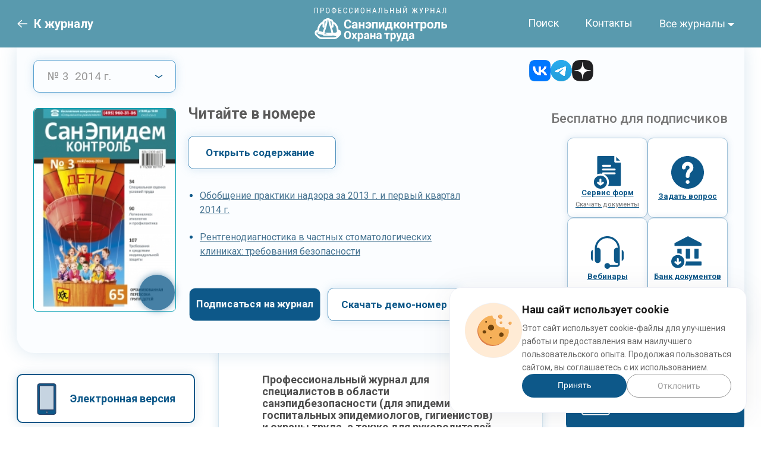

--- FILE ---
content_type: text/html; charset=UTF-8
request_url: https://www.profiz.ru/sec/3_2014/
body_size: 21046
content:
<!doctype html>
<html lang="ru">
<head>
    <title>Санэпидконтроль. Охрана труда №3 2014 :: Profiz.ru</title>

<meta name="description" content="">
<meta name="keywords" content="">
<meta name="viewport" content="width=device-width, initial-scale=1.0">
<meta name="yandex-verification" content="34ba84ccaecb92be"/>






<!--[if lte IE 8]>
<link rel="stylesheet" media="screen" type="text/css" href="/css/lte-ie8.css"/><![endif]-->

<link type="image/x-icon" href="/favicon.ico" rel="shortcut icon"><link type="image/x-icon" href="/img/favicons/favicon-sec.ico" rel="shortcut icon"><link rel="stylesheet" media="screen" type="text/css" href="/css/jquery.fancybox.min.css">
<link rel="stylesheet" media="screen" type="text/css" href="/css/desktop.css?16012026"/><link rel="preconnect" href="https://fonts.googleapis.com">
<link rel="preconnect" href="https://fonts.gstatic.com" crossorigin>
<link href="https://fonts.googleapis.com/css2?family=Roboto:wght@300;400;500;700&display=swap" rel="stylesheet">

<script type="text/javascript" src="/js/jquery-1.10.2.min.js"></script>
<script type="text/javascript" src="/js/subscribe-projects.js"></script>


  <!-- Yandex.Metrika counter -->
<script type="text/javascript" >
  (function(m,e,t,r,i,k,a){m[i]=m[i]||function(){(m[i].a=m[i].a||[]).push(arguments)};
  m[i].l=1*new Date();
  for (var j = 0; j < document.scripts.length; j++) {if (document.scripts[j].src === r) { return; }}
  k=e.createElement(t),a=e.getElementsByTagName(t)[0],k.async=1,k.src=r,a.parentNode.insertBefore(k,a)})
  (window, document, "script", "https://mc.yandex.ru/metrika/tag.js", "ym");

  ym(104680, "init", {
       clickmap:true,
       trackLinks:true,
       accurateTrackBounce:true,
       webvisor:true
  });
</script>
<noscript><div><img src="https://mc.yandex.ru/watch/104680" style="position:absolute; left:-9999px;" alt="" /></div></noscript>
<!-- /Yandex.Metrika counter -->

<script src="//code-eu1.jivosite.com/widget/RxYXtMroPX" async></script></head>
<body>
<div class="l_wrapper">
    <header class="header" id="sec">
                <div class="header-content l_container">
    <div class="header-mag menu">
                  <a class="back-link" href="/sec/"><i class="back_arrow"></i><span class="back-text">К журналу</span></a>
              <div class="header-logo magazine">
        <a class="logo-mag" href="/sec/">
            <img src="/img/new-design/logo-sec_new.svg">
        </a>
      </div>
      <a href="/search/" class="header-search">
        <svg width="26" height="26" viewBox="0 0 26 26" fill="none" xmlns="http://www.w3.org/2000/svg">
          <path d="M25.6822 24.1504L18.2886 16.7568C19.7208 14.9877 20.5831 12.7398 20.5831 10.2916C20.5831 4.61713 15.9659 0 10.2915 0C4.61708 0 0 4.61707 0 10.2915C0 15.9659 4.61713 20.5831 10.2916 20.5831C12.7398 20.5831 14.9877 19.7208 16.7568 18.2886L24.1505 25.6822C24.3617 25.8935 24.639 25.9997 24.9164 25.9997C25.1937 25.9997 25.4711 25.8935 25.6823 25.6822C26.1059 25.2587 26.1059 24.574 25.6822 24.1504ZM10.2916 18.4164C5.81093 18.4164 2.16666 14.7721 2.16666 10.2915C2.16666 5.81088 5.81093 2.16661 10.2916 2.16661C14.7722 2.16661 18.4165 5.81088 18.4165 10.2915C18.4165 14.7721 14.7721 18.4164 10.2916 18.4164Z" fill="white"/>
        </svg>
      </a>
      <div class="menu__icon icon-menu">
        <span></span>
        <span></span>
        <span></span>
      </div>
      <nav class="menu__burger">
        <ul class="menu__list mag-list">
                          <li><a class="menu__link" href="/kr/">Кадровые решения</a></li>
                                      <li><a class="menu__link" href="/sr/">Секретарь-референт</a></li>
                                      <li><a class="menu__link" href="/se/">Справочник экономиста</a></li>
                                      <li><a class="menu__link" href="/peo/">Планово-экономический отдел</a></li>
                                      <li><a class="menu__link" href="/eco/">Справочник эколога</a></li>
                                                  <li><a class="menu__link" href="/pb/">Промышленная безопасность. Разъяснения. Вопросы и ответы</a></li>
                                      <li><a class="menu__link" href="/es/">ЭкоСпоры</a></li>
                    </ul>
      </nav>
      <nav class="menu__body">
        <ul class="menu__list">
          <li class="menu-list__item"><a class="menu__link" href="/search/">Поиск</a></li>
          <li class="menu-list__item"><a class="menu__link" href="/sec/contacts/">Контакты</a></li>
          <li class="menu-list__item">
            <div class="dropdown">
              <button class="dropdown-toggle" type="button" id="dropdownMenuButton" data-bs-toggle="dropdown" aria-expanded="false">Все журналы</button>
              <ul class="sec dropdown-menu dropdown-menu-right" aria-labelledby="dropdownMenuButton">
                                      <li class="dropdown-menu__item"><a class="dropdown-link" href="/kr/">Кадровые решения</a></li>
                                                        <li class="dropdown-menu__item"><a class="dropdown-link" href="/sr/">Секретарь-референт</a></li>
                                                        <li class="dropdown-menu__item"><a class="dropdown-link" href="/se/">Справочник экономиста</a></li>
                                                        <li class="dropdown-menu__item"><a class="dropdown-link" href="/peo/">Планово-экономический отдел</a></li>
                                                        <li class="dropdown-menu__item"><a class="dropdown-link" href="/eco/">Справочник эколога</a></li>
                                                                          <li class="dropdown-menu__item"><a class="dropdown-link" href="/pb/">Промышленная безопасность. Разъяснения. Вопросы и ответы</a></li>
                                                        <li class="dropdown-menu__item"><a class="dropdown-link" href="/es/">ЭкоСпоры</a></li>
                                </ul>
            </div>
          </li>
        </ul>
      </nav>
    </div>
  </div>
      </header>  <main class="l_page">
    <div class="l_page--body l_container">
                  <div class="mag-block__top">
            <div class="mag-block__top_left">
              <div class="dropdown-mag">
                <a class="dropdown-toggle" data-toggle="dropdown" href="/sec/3_2014/">
                    № 3  2014 г.<i></i></a>
                <ul class="dropdown-menu" role="menu">
                                          <li class="dropdown-menu-item"><a href="/sec/1_2026/">№ 1   2026 г.</a></li>
                                          <li class="dropdown-menu-item"><a href="/sec/6_2025/">№ 6   2025 г.</a></li>
                                          <li class="dropdown-menu-item"><a href="/sec/5_2025/">№ 5   2025 г.</a></li>
                                          <li class="dropdown-menu-item"><a href="/sec/4_2025/">№ 4   2025 г.</a></li>
                                          <li class="dropdown-menu-item"><a href="/sec/3_2025/">№ 3   2025 г.</a></li>
                                          <li class="dropdown-menu-item"><a href="/sec/2_2025/">№ 2   2025 г.</a></li>
                                          <li class="dropdown-menu-item"><a href="/sec/1_2025/">№ 1   2025 г.</a></li>
                                          <li class="dropdown-menu-item"><a href="/sec/6_2024/">№ 6   2024 г.</a></li>
                                          <li class="dropdown-menu-item"><a href="/sec/5_2024/">№ 5   2024 г.</a></li>
                                          <li class="dropdown-menu-item"><a href="/sec/4_2024/">№ 4   2024 г.</a></li>
                                          <li class="dropdown-menu-item"><a href="/sec/3_2024/">№ 3   2024 г.</a></li>
                                          <li class="dropdown-menu-item"><a href="/sec/2_2024/">№ 2   2024 г.</a></li>
                                          <li class="dropdown-menu-item"><a href="/sec/1_2024/">№ 1   2024 г.</a></li>
                                          <li class="dropdown-menu-item"><a href="/sec/6_2023/">№ 6   2023 г.</a></li>
                                          <li class="dropdown-menu-item"><a href="/sec/5_2023/">№ 5   2023 г.</a></li>
                                          <li class="dropdown-menu-item"><a href="/sec/4_2023/">№ 4   2023 г.</a></li>
                                          <li class="dropdown-menu-item"><a href="/sec/3_2023/">№ 3   2023 г.</a></li>
                                          <li class="dropdown-menu-item"><a href="/sec/2_2023/">№ 2   2023 г.</a></li>
                                          <li class="dropdown-menu-item"><a href="/sec/1_2023/">№ 1   2023 г.</a></li>
                                          <li class="dropdown-menu-item"><a href="/sec/6_2022/">№ 6   2022 г.</a></li>
                                          <li class="dropdown-menu-item"><a href="/sec/5_2022/">№ 5   2022 г.</a></li>
                                          <li class="dropdown-menu-item"><a href="/sec/4_2022/">№ 4   2022 г.</a></li>
                                          <li class="dropdown-menu-item"><a href="/sec/3_2022/">№ 3   2022 г.</a></li>
                                          <li class="dropdown-menu-item"><a href="/sec/2_2022/">№ 2   2022 г.</a></li>
                                          <li class="dropdown-menu-item"><a href="/sec/1_2022/">№ 1   2022 г.</a></li>
                                          <li class="dropdown-menu-item"><a href="/sec/6_2021/">№ 6   2021 г.</a></li>
                                          <li class="dropdown-menu-item"><a href="/sec/5_2021/">№ 5   2021 г.</a></li>
                                          <li class="dropdown-menu-item"><a href="/sec/4_2021/">№ 4   2021 г.</a></li>
                                          <li class="dropdown-menu-item"><a href="/sec/3_2021/">№ 3   2021 г.</a></li>
                                          <li class="dropdown-menu-item"><a href="/sec/2_2021/">№ 2   2021 г.</a></li>
                                          <li class="dropdown-menu-item"><a href="/sec/1_2021/">№ 1   2021 г.</a></li>
                                          <li class="dropdown-menu-item"><a href="/sec/6_2020/">№ 6   2020 г.</a></li>
                                          <li class="dropdown-menu-item"><a href="/sec/5_2020/">№ 5   2020 г.</a></li>
                                          <li class="dropdown-menu-item"><a href="/sec/4_2020/">№ 4   2020 г.</a></li>
                                          <li class="dropdown-menu-item"><a href="/sec/3_2020/">№ 3   2020 г.</a></li>
                                          <li class="dropdown-menu-item"><a href="/sec/2_2020/">№ 2   2020 г.</a></li>
                                          <li class="dropdown-menu-item"><a href="/sec/1_2020/">№ 1   2020 г.</a></li>
                                          <li class="dropdown-menu-item"><a href="/sec/6_2019/">№ 6   2019 г.</a></li>
                                          <li class="dropdown-menu-item"><a href="/sec/5_2019/">№ 5   2019 г.</a></li>
                                          <li class="dropdown-menu-item"><a href="/sec/4_2019/">№ 4   2019 г.</a></li>
                                          <li class="dropdown-menu-item"><a href="/sec/3_2019/">№ 3   2019 г.</a></li>
                                          <li class="dropdown-menu-item"><a href="/sec/2_2019/">№ 2   2019 г.</a></li>
                                          <li class="dropdown-menu-item"><a href="/sec/1_2019/">№ 1   2019 г.</a></li>
                                          <li class="dropdown-menu-item"><a href="/sec/6_2018/">№ 6   2018 г.</a></li>
                                          <li class="dropdown-menu-item"><a href="/sec/5_2018/">№ 5   2018 г.</a></li>
                                          <li class="dropdown-menu-item"><a href="/sec/4_2018/">№ 4   2018 г.</a></li>
                                          <li class="dropdown-menu-item"><a href="/sec/3_2018/">№ 3   2018 г.</a></li>
                                          <li class="dropdown-menu-item"><a href="/sec/2_2018/">№ 2   2018 г.</a></li>
                                          <li class="dropdown-menu-item"><a href="/sec/1_2018/">№ 1   2018 г.</a></li>
                                          <li class="dropdown-menu-item"><a href="/sec/6_2017/">№ 6   2017 г.</a></li>
                                          <li class="dropdown-menu-item"><a href="/sec/5_2017/">№ 5   2017 г.</a></li>
                                          <li class="dropdown-menu-item"><a href="/sec/4_2017/">№ 4   2017 г.</a></li>
                                          <li class="dropdown-menu-item"><a href="/sec/3_2017/">№ 3   2017 г.</a></li>
                                          <li class="dropdown-menu-item"><a href="/sec/2_2017/">№ 2   2017 г.</a></li>
                                          <li class="dropdown-menu-item"><a href="/sec/1_2017/">№ 1   2017 г.</a></li>
                                          <li class="dropdown-menu-item"><a href="/sec/6_2016/">№ 6   2016 г.</a></li>
                                          <li class="dropdown-menu-item"><a href="/sec/5_2016/">№ 5   2016 г.</a></li>
                                          <li class="dropdown-menu-item"><a href="/sec/4_2016/">№ 4   2016 г.</a></li>
                                          <li class="dropdown-menu-item"><a href="/sec/3_2016/">№ 3   2016 г.</a></li>
                                          <li class="dropdown-menu-item"><a href="/sec/2_2016/">№ 2   2016 г.</a></li>
                                          <li class="dropdown-menu-item"><a href="/sec/1_2016/">№ 1   2016 г.</a></li>
                                          <li class="dropdown-menu-item"><a href="/sec/6_2015/">№ 6   2015 г.</a></li>
                                          <li class="dropdown-menu-item"><a href="/sec/5_2015/">№ 5   2015 г.</a></li>
                                          <li class="dropdown-menu-item"><a href="/sec/4_2015/">№ 4   2015 г.</a></li>
                                          <li class="dropdown-menu-item"><a href="/sec/3_2015/">№ 3   2015 г.</a></li>
                                          <li class="dropdown-menu-item"><a href="/sec/2_2015/">№ 2   2015 г.</a></li>
                                          <li class="dropdown-menu-item"><a href="/sec/1_2015/">№ 1   2015 г.</a></li>
                                          <li class="dropdown-menu-item"><a href="/sec/6_2014/">№ 6   2014 г.</a></li>
                                          <li class="dropdown-menu-item"><a href="/sec/5_2014/">№ 5   2014 г.</a></li>
                                          <li class="dropdown-menu-item"><a href="/sec/4_2014/">№ 4   2014 г.</a></li>
                                          <li class="dropdown-menu-item"><a href="/sec/3_2014/">№ 3   2014 г.</a></li>
                                          <li class="dropdown-menu-item"><a href="/sec/2_2014/">№ 2   2014 г.</a></li>
                                          <li class="dropdown-menu-item"><a href="/sec/1_2014/">№ 1   2014 г.</a></li>
                                          <li class="dropdown-menu-item"><a href="/sec/6_2013/">№ 6   2013 г.</a></li>
                                          <li class="dropdown-menu-item"><a href="/sec/5_2013/">№ 5   2013 г.</a></li>
                                          <li class="dropdown-menu-item"><a href="/sec/4_2013/">№ 4   2013 г.</a></li>
                                          <li class="dropdown-menu-item"><a href="/sec/3_2013/">№ 3   2013 г.</a></li>
                                          <li class="dropdown-menu-item"><a href="/sec/2_2013/">№ 2   2013 г.</a></li>
                                          <li class="dropdown-menu-item"><a href="/sec/1_2013/">№ 1   2013 г.</a></li>
                                          <li class="dropdown-menu-item"><a href="/sec/6_2012/">№ 6   2012 г.</a></li>
                                          <li class="dropdown-menu-item"><a href="/sec/5_2012/">№ 5   2012 г.</a></li>
                                          <li class="dropdown-menu-item"><a href="/sec/4_2012/">№ 4   2012 г.</a></li>
                                          <li class="dropdown-menu-item"><a href="/sec/3_2012/">№ 3   2012 г.</a></li>
                                          <li class="dropdown-menu-item"><a href="/sec/2_2012/">№ 2   2012 г.</a></li>
                                          <li class="dropdown-menu-item"><a href="/sec/1_2012/">№ 1   2012 г.</a></li>
                                          <li class="dropdown-menu-item"><a href="/sec/6_2009/">№ 6   2009 г.</a></li>
                                          <li class="dropdown-menu-item"><a href="/sec/5_2009/">№ 5   2009 г.</a></li>
                                          <li class="dropdown-menu-item"><a href="/sec/4_2009/">№ 4   2009 г.</a></li>
                                          <li class="dropdown-menu-item"><a href="/sec/3_2009/">№ 3   2009 г.</a></li>
                                          <li class="dropdown-menu-item"><a href="/sec/2_2009/">№ 2   2009 г.</a></li>
                                          <li class="dropdown-menu-item"><a href="/sec/1_2009/">№ 1   2009 г.</a></li>
                                    </ul>
              </div>
              <div class="preview-cover__wrapper">
                <img class="preview-cover-img" src="/pictures/cover/sec/m_3_2014.jpg" alt="Журнал Санэпидконтроль. Охрана труда">
                <a class="preview-mag-button" href="/pictures/cover/sec/m_3_2014.jpg" data-fancybox="gallery1"><i></i></a>
              </div>
            </div>

            <div class="mag-block__top_center">
              <div class="title">Читайте в номере</div>
              <a class="btn btn-outline journal-preview_open view-content" href="#content-block">Открыть содержание</a>
              <div id="content-block" class="content-block">
                <div class="issue-desctiption">
                                            <h2 class="rubric-title"><span style="line-height:1.2">СОБЫТИЯ И ФАКТЫ</span></h2>

<p>&nbsp;</p>

<h2 class="rubric-title">ДОКУМЕНТ НОМЕРА</h2>

<p class="article-title">Санитарно-эпидемиологические правила СП 3.1.2.3116-13 &laquo;Профилактика внебольничных пневмоний&raquo;</p>

<p>&nbsp;</p>

<h2 class="rubric-title">НОВОЕ В ЗАКОНОДАТЕЛЬСТВЕ</h2>

<p>&nbsp;</p>

<h2 class="rubric-title">НОРМАТИВНАЯ БАЗА</h2>

<p class="article-title">Дошкольные группы в жилых помещениях</p>

<p>В статье рассмотрены основные положения СанПиН 2.4.1.3147-13 &laquo;Санитарно-эпидемиологические требования к дошкольным группам, размещенным в жилых помещениях жилищного фонда&raquo;, утверждение которых разрешило спорный вопрос о том, можно ли организовывать уход и присмотр за детьми вкупе с реализацией образовательной программы или без нее в жилых помещениях жилищного фонда.</p>

<p class="author-name">Умяров И. Г.</p>

<p>&nbsp;</p>

<h2 class="rubric-title">НАДЗОР И КОНТРОЛЬ</h2>

<p class="article-title"><a class='article-title' href="obzor_1314/" title="Открыть статью">Обобщение практики надзора за 2013 г. и первый квартал 2014 г.</a></p>

<p>Ссылаясь на примеры реальных ситуаций, автор делает выводы о причинах и характере нарушений санитарно-эпидемиологического законодательства, наблюдавшихся в 2013 г. и первом квартале 2014 г. в различных сферах деятельности человека.</p>

<p>Михайлов Ю. М.</p>

<p>&nbsp;</p>

<h2 class="rubric-title">ГИГИЕНА И ОХРАНА ТРУДА</h2>

<p class="article-title">Специальная оценка условий труда</p>

<p>На смену аттестации рабочих мест пришла специальная оценка условий труда. Чем вызваны такие изменения в законодательстве об охране труда, как они отразятся на существующей системе социальной защиты работников от профессиональный рисков &mdash; читайте в статье.</p>

<p class="author-name">Косырев О. А., Симонова Н. И.</p>

<p class="author-name">&nbsp;</p>

<p class="article-title">Медицинские осмотры и гигиеническая подготовка работников в Москве: изменения в законодательстве</p>

<p>Постановлением Правительства Москвы от 18.02.2014 № 59-ПП признано утратившим силу Постановление Правительства Москвы от 28.12.1999 № 1228-ПП &laquo;Об обязательных профилактических медицинских осмотрах и гигиенической аттестации&raquo;. В связи с этим возникла некоторая неопределенность по поводу требований, которые устанавливал данный документ: неужели в Москве работники больше не обязаны проходить профилактические медицинские осмотры и гигиеническую подготовку?</p>

<p class="author-name">Маслова В. П.</p>

<p>&nbsp;</p>

<h2 class="rubric-title">ВОПРОС &mdash; ОТВЕТ</h2>

<p>Оценка риска здоровью населения при проектировании санитарно-защитных зон</p>

<p>Специальность &laquo;Бактериология&raquo;</p>

<p>Медицинское освидетельствование водителей транспортных средств</p>

<p>Бесплатная выдача молока работникам туберкулезной больницы</p>

<p>&nbsp;</p>

<h2 class="rubric-title">КОММУНАЛЬНАЯ ГИГИЕНА</h2>

<p class="article-title">Охрана подземных источников водоснабжения</p>

<p>Глобальное загрязнение поверхностных вод привело к тому, что все более значительной становится роль подземных источников в централизованном водоснабжении. Однако в условиях растущей техногенной нагрузки на окружающую среду подземные воды также подвергаются загрязнению и истощению.</p>

<p class="author-name">Черкинская С. Ю.</p>

<p>&nbsp;</p>

<h2 class="rubric-title">РАДИАЦИОННАЯ ГИГИЕНА</h2>

<p class="article-title"><a class='article-title' href="rentgen_stomat/" title="Открыть статью">Рентгенодиагностика в частных стоматологических клиниках: требования безопасности</a></p>

<p>В статье рассказывается о том, каким требованиям радиационной безопасности должны отвечать стоматологические кабинеты и клиники, в которых проводятся рентгенологические исследования.</p>

<p class="author-name">Альгешкина О. А.</p>

<p>&nbsp;</p>

<h2 class="rubric-title">ГИГИЕНА ДЕТЕЙ И ПОДРОСТКОВ</h2>

<p class="article-title">Организованная перевозка групп детей</p>

<p>На всех этапах подготовки и осуществления поездки требуется выполнение строгих правил, касающихся формирования группы, медицинского сопровождения, организации питания и питьевого режима, безопасности дорожного движения.</p>

<p class="author-name">Макарова О. П.</p>

<p>&nbsp;</p>

<p class="article-title">Спортивные сооружения в образовательных учреждениях: гигиенические требования</p>

<p>Одной из главных биологических потребностей ребенка является потребность в движении. Ее удовлетворение в образовательном процессе обеспечивается за счет уроков физической культуры, занятий в спортивных секциях, организации подвижных игр на школьных переменах, эффективность которых во многом зависит от того, как организована физкультурно-спортивная зона на пришкольном участке и оборудован спортивный зал.</p>

<p class="author-name">Степанова М. И.</p>

<p>&nbsp;</p>

<h2 class="rubric-title">ОБУЧЕНИЕ И АТТЕСТАЦИЯ ПЕРСОНАЛА</h2>

<p class="article-title">Должностная инструкция врача по гигиене детей и подростков</p>

<p>В статье приведено примерное содержание должностной инструкции врача по гигиене детей и подростков отделения организации медицинской помощи несовершеннолетним в образовательных организациях.</p>

<p class="author-name">Демин Д. И.</p>

<p>&nbsp;</p>

<p class="article-title">Сертификация врачей по радиационной гигиене</p>

<p>Автор анализирует ситуацию на предмет правомерности действий специалистов Российской академии последипломного образования, отказавших медицинскому работнику, прошедшему сертификационный цикл кафедры радиационной гигиены и сдавшему квалификационный экзамен, в выдаче сертификата по специальности &laquo;Радиационная гигиена&raquo;.</p>

<p class="author-name">Альгешкина О. А.</p>

<p>&nbsp;</p>

<h2 class="rubric-title">ДЕЗИНФЕКЦИЯ. ДЕЗИНСЕКЦИЯ. ДЕРАТИЗАЦИЯ</h2>

<p class="article-title">Безопасность дезинфекционных средств</p>

<p>Читайте в статье о том, каким требованиями должны отвечать дезинфекционные средства, чтобы санитарно-противоэпидемические мероприятия, организуемые с их применением, были эффективны и безопасны.</p>

<p class="author-name">Васильев М. В.</p>

<p>&nbsp;</p>

<h2 class="rubric-title">ЭПИДЕМИОЛОГИЯ</h2>

<p class="article-title">Легионеллез: этиология и профилактика</p>

<p>В преддверии сезона отпусков рассказываем о мерах профилактики легионеллеза &mdash; болезни путешественников.</p>

<p class="author-name">Худякова С. А.</p>

<p>&nbsp;</p>

<p class="article-title">ОРВИ: особенности эпидемических сезонов последних лет</p>

<p>Интервью с доктором медицинских наук, профессором А. Л. Заплатниковым.</p>

<p>&nbsp;</p>

<h2 class="rubric-title">ТЕХНИЧЕСКОЕ РЕГУЛИРОВАНИЕ</h2>

<p class="article-title">Требования к средствам индивидуальной защиты</p>

<p>Решением Комиссии Таможенного союза от 09.12.2011 № 878 принят ТР ТС 019/2011 &laquo;О безопасности средств индивидуальной защиты&raquo;. Документ вступил в силу 1 июня 2012 г. В статье рассмотрены его основные положения.</p>

<p class="author-name">Умяров И. Г.</p>

<p>&nbsp;</p>

<h2 class="rubric-title">ГИГИЕНА ЛПУ</h2>

<p class="article-title">Неспецифическая профилактика ИСМП</p>

<p>Сегодня перед медицинскими организациями всего мира остро стоит проблема инфекций, связанных с оказанием медицинской помощи. Они являются причиной продолжительного пребывания пациентов в стационарах, длительной инвалидности, повышенной устойчивости микроорганизмов к противомикробным препаратам, массовых дополнительных расходов на систему здравоохранения.</p>

<p class="author-name">Храпунова И. А.</p>

<p>&nbsp;</p>

<h2 class="rubric-title">АКТУАЛЬНОЕ ИНТЕРВЬЮ</h2>

<p class="article-title">Потребительское движение: опыт отечественный и актуальный</p>

<p>Как зародилось и развивалось потребительское движение в России и чем российские объединения потребителей отличаются от зарубежных &mdash; об этом специально для журнала &laquo;Санэпидемконтроль&raquo; редактор сайта <em>chtoestchto.ru</em> Гульнара Гарафиева побеседовала с председателем Союза потребителей России Петром Борисовичем Шелищем.</p>

<p>&nbsp;</p>

<h2 class="rubric-title">САНИТАРНЫЙ ХРОНОГРАФ</h2>

<p class="article-title">Первооткрыватель иммунной толерантности</p>

<p>В нашей традиционной рубрике &mdash; рассказ о том, каким был путь австралийского вирусолога Фрэнка Бёрнета к нобелевскому триумфу.</p>

<p class="author-name">Кириллов В. В.</p>

                                    </div>
              </div>
              <ul class="mag__nav-list">
                                      <li class="mag__nav-list_item"><a href="/sec/3_2014/obzor_1314/">Обобщение практики надзора за 2013 г. и первый квартал 2014 г.</a></li>
                                      <li class="mag__nav-list_item"><a href="/sec/3_2014/rentgen_stomat/">Рентгенодиагностика в частных стоматологических клиниках: требования безопасности</a></li>
                                </ul>
              <div class="journals-button">
                <a class="btn btn-blue top-center__blue modalbox-subscribe" href="#sec-subscr-panel">Подписаться на журнал</a>
                <a class="btn btn-outline top-center__outline" href="/sec/demo-number/">Скачать демо-номер</a>
              </div>
            </div>

            <div class="mag-block__top_right">
              

<div class="social-links">
    <a href="https://vk.com/profiz.ru_sec" target="_blank"><img src="../../img/new-design/icons/vk.png" alt="ВКонтакте"></a>    <a href="https://t.me/profiz_sec" target="_blank"><img src="../../img/new-design/icons/telegram.png" alt="Телеграм"></a>    <a href="https://dzen.ru/secprofiz" target="_blank"><img src="../../img/new-design/icons/dzen.png" alt="Дзен"></a> </div>              <div class="services-block">
                <div class="services-block__title">Бесплатно для подписчиков</div>
                <div class="services-block__button">
                  <a href="/sec/docs-download/" class="services-block__button_item block-button__serviceform"><div class="text">Сервис форм <span>Скачать документы</span></div></a>
                  <a href="/sec/free-consulting/" class="services-block__button_item block-button__question"><div class="text">Задать вопрос</div></a>
                  <a href="/sec/webinars/" class="services-block__button_item block-button__webinars"><div class="text">Вебинары</div></a>
                  <a href="/sec/databank/" class="services-block__button_item block-button__databank"><div class="text">Банк документов</div></a>
                </div>
              </div>
            </div>
          </div>
            <div id="mobile-block__top">
    <div class="mag-block__top">
        <div class="mag-block__top_left">
            <div class="dropdown-mag">
                <a class="dropdown-toggle" data-toggle="dropdown" href="/sec/3_2014/">
                    № 3  2014 г.<i></i></a>
                <ul class="dropdown-menu" role="menu">
                                            <li class="dropdown-menu-item"><a href="/sec/1_2026/">№ 1   2026 г.</a></li>
                                            <li class="dropdown-menu-item"><a href="/sec/6_2025/">№ 6   2025 г.</a></li>
                                            <li class="dropdown-menu-item"><a href="/sec/5_2025/">№ 5   2025 г.</a></li>
                                            <li class="dropdown-menu-item"><a href="/sec/4_2025/">№ 4   2025 г.</a></li>
                                            <li class="dropdown-menu-item"><a href="/sec/3_2025/">№ 3   2025 г.</a></li>
                                            <li class="dropdown-menu-item"><a href="/sec/2_2025/">№ 2   2025 г.</a></li>
                                            <li class="dropdown-menu-item"><a href="/sec/1_2025/">№ 1   2025 г.</a></li>
                                            <li class="dropdown-menu-item"><a href="/sec/6_2024/">№ 6   2024 г.</a></li>
                                            <li class="dropdown-menu-item"><a href="/sec/5_2024/">№ 5   2024 г.</a></li>
                                            <li class="dropdown-menu-item"><a href="/sec/4_2024/">№ 4   2024 г.</a></li>
                                            <li class="dropdown-menu-item"><a href="/sec/3_2024/">№ 3   2024 г.</a></li>
                                            <li class="dropdown-menu-item"><a href="/sec/2_2024/">№ 2   2024 г.</a></li>
                                            <li class="dropdown-menu-item"><a href="/sec/1_2024/">№ 1   2024 г.</a></li>
                                            <li class="dropdown-menu-item"><a href="/sec/6_2023/">№ 6   2023 г.</a></li>
                                            <li class="dropdown-menu-item"><a href="/sec/5_2023/">№ 5   2023 г.</a></li>
                                            <li class="dropdown-menu-item"><a href="/sec/4_2023/">№ 4   2023 г.</a></li>
                                            <li class="dropdown-menu-item"><a href="/sec/3_2023/">№ 3   2023 г.</a></li>
                                            <li class="dropdown-menu-item"><a href="/sec/2_2023/">№ 2   2023 г.</a></li>
                                            <li class="dropdown-menu-item"><a href="/sec/1_2023/">№ 1   2023 г.</a></li>
                                            <li class="dropdown-menu-item"><a href="/sec/6_2022/">№ 6   2022 г.</a></li>
                                            <li class="dropdown-menu-item"><a href="/sec/5_2022/">№ 5   2022 г.</a></li>
                                            <li class="dropdown-menu-item"><a href="/sec/4_2022/">№ 4   2022 г.</a></li>
                                            <li class="dropdown-menu-item"><a href="/sec/3_2022/">№ 3   2022 г.</a></li>
                                            <li class="dropdown-menu-item"><a href="/sec/2_2022/">№ 2   2022 г.</a></li>
                                            <li class="dropdown-menu-item"><a href="/sec/1_2022/">№ 1   2022 г.</a></li>
                                            <li class="dropdown-menu-item"><a href="/sec/6_2021/">№ 6   2021 г.</a></li>
                                            <li class="dropdown-menu-item"><a href="/sec/5_2021/">№ 5   2021 г.</a></li>
                                            <li class="dropdown-menu-item"><a href="/sec/4_2021/">№ 4   2021 г.</a></li>
                                            <li class="dropdown-menu-item"><a href="/sec/3_2021/">№ 3   2021 г.</a></li>
                                            <li class="dropdown-menu-item"><a href="/sec/2_2021/">№ 2   2021 г.</a></li>
                                            <li class="dropdown-menu-item"><a href="/sec/1_2021/">№ 1   2021 г.</a></li>
                                            <li class="dropdown-menu-item"><a href="/sec/6_2020/">№ 6   2020 г.</a></li>
                                            <li class="dropdown-menu-item"><a href="/sec/5_2020/">№ 5   2020 г.</a></li>
                                            <li class="dropdown-menu-item"><a href="/sec/4_2020/">№ 4   2020 г.</a></li>
                                            <li class="dropdown-menu-item"><a href="/sec/3_2020/">№ 3   2020 г.</a></li>
                                            <li class="dropdown-menu-item"><a href="/sec/2_2020/">№ 2   2020 г.</a></li>
                                            <li class="dropdown-menu-item"><a href="/sec/1_2020/">№ 1   2020 г.</a></li>
                                            <li class="dropdown-menu-item"><a href="/sec/6_2019/">№ 6   2019 г.</a></li>
                                            <li class="dropdown-menu-item"><a href="/sec/5_2019/">№ 5   2019 г.</a></li>
                                            <li class="dropdown-menu-item"><a href="/sec/4_2019/">№ 4   2019 г.</a></li>
                                            <li class="dropdown-menu-item"><a href="/sec/3_2019/">№ 3   2019 г.</a></li>
                                            <li class="dropdown-menu-item"><a href="/sec/2_2019/">№ 2   2019 г.</a></li>
                                            <li class="dropdown-menu-item"><a href="/sec/1_2019/">№ 1   2019 г.</a></li>
                                            <li class="dropdown-menu-item"><a href="/sec/6_2018/">№ 6   2018 г.</a></li>
                                            <li class="dropdown-menu-item"><a href="/sec/5_2018/">№ 5   2018 г.</a></li>
                                            <li class="dropdown-menu-item"><a href="/sec/4_2018/">№ 4   2018 г.</a></li>
                                            <li class="dropdown-menu-item"><a href="/sec/3_2018/">№ 3   2018 г.</a></li>
                                            <li class="dropdown-menu-item"><a href="/sec/2_2018/">№ 2   2018 г.</a></li>
                                            <li class="dropdown-menu-item"><a href="/sec/1_2018/">№ 1   2018 г.</a></li>
                                            <li class="dropdown-menu-item"><a href="/sec/6_2017/">№ 6   2017 г.</a></li>
                                            <li class="dropdown-menu-item"><a href="/sec/5_2017/">№ 5   2017 г.</a></li>
                                            <li class="dropdown-menu-item"><a href="/sec/4_2017/">№ 4   2017 г.</a></li>
                                            <li class="dropdown-menu-item"><a href="/sec/3_2017/">№ 3   2017 г.</a></li>
                                            <li class="dropdown-menu-item"><a href="/sec/2_2017/">№ 2   2017 г.</a></li>
                                            <li class="dropdown-menu-item"><a href="/sec/1_2017/">№ 1   2017 г.</a></li>
                                            <li class="dropdown-menu-item"><a href="/sec/6_2016/">№ 6   2016 г.</a></li>
                                            <li class="dropdown-menu-item"><a href="/sec/5_2016/">№ 5   2016 г.</a></li>
                                            <li class="dropdown-menu-item"><a href="/sec/4_2016/">№ 4   2016 г.</a></li>
                                            <li class="dropdown-menu-item"><a href="/sec/3_2016/">№ 3   2016 г.</a></li>
                                            <li class="dropdown-menu-item"><a href="/sec/2_2016/">№ 2   2016 г.</a></li>
                                            <li class="dropdown-menu-item"><a href="/sec/1_2016/">№ 1   2016 г.</a></li>
                                            <li class="dropdown-menu-item"><a href="/sec/6_2015/">№ 6   2015 г.</a></li>
                                            <li class="dropdown-menu-item"><a href="/sec/5_2015/">№ 5   2015 г.</a></li>
                                            <li class="dropdown-menu-item"><a href="/sec/4_2015/">№ 4   2015 г.</a></li>
                                            <li class="dropdown-menu-item"><a href="/sec/3_2015/">№ 3   2015 г.</a></li>
                                            <li class="dropdown-menu-item"><a href="/sec/2_2015/">№ 2   2015 г.</a></li>
                                            <li class="dropdown-menu-item"><a href="/sec/1_2015/">№ 1   2015 г.</a></li>
                                            <li class="dropdown-menu-item"><a href="/sec/6_2014/">№ 6   2014 г.</a></li>
                                            <li class="dropdown-menu-item"><a href="/sec/5_2014/">№ 5   2014 г.</a></li>
                                            <li class="dropdown-menu-item"><a href="/sec/4_2014/">№ 4   2014 г.</a></li>
                                            <li class="dropdown-menu-item"><a href="/sec/3_2014/">№ 3   2014 г.</a></li>
                                            <li class="dropdown-menu-item"><a href="/sec/2_2014/">№ 2   2014 г.</a></li>
                                            <li class="dropdown-menu-item"><a href="/sec/1_2014/">№ 1   2014 г.</a></li>
                                            <li class="dropdown-menu-item"><a href="/sec/6_2013/">№ 6   2013 г.</a></li>
                                            <li class="dropdown-menu-item"><a href="/sec/5_2013/">№ 5   2013 г.</a></li>
                                            <li class="dropdown-menu-item"><a href="/sec/4_2013/">№ 4   2013 г.</a></li>
                                            <li class="dropdown-menu-item"><a href="/sec/3_2013/">№ 3   2013 г.</a></li>
                                            <li class="dropdown-menu-item"><a href="/sec/2_2013/">№ 2   2013 г.</a></li>
                                            <li class="dropdown-menu-item"><a href="/sec/1_2013/">№ 1   2013 г.</a></li>
                                            <li class="dropdown-menu-item"><a href="/sec/6_2012/">№ 6   2012 г.</a></li>
                                            <li class="dropdown-menu-item"><a href="/sec/5_2012/">№ 5   2012 г.</a></li>
                                            <li class="dropdown-menu-item"><a href="/sec/4_2012/">№ 4   2012 г.</a></li>
                                            <li class="dropdown-menu-item"><a href="/sec/3_2012/">№ 3   2012 г.</a></li>
                                            <li class="dropdown-menu-item"><a href="/sec/2_2012/">№ 2   2012 г.</a></li>
                                            <li class="dropdown-menu-item"><a href="/sec/1_2012/">№ 1   2012 г.</a></li>
                                            <li class="dropdown-menu-item"><a href="/sec/6_2009/">№ 6   2009 г.</a></li>
                                            <li class="dropdown-menu-item"><a href="/sec/5_2009/">№ 5   2009 г.</a></li>
                                            <li class="dropdown-menu-item"><a href="/sec/4_2009/">№ 4   2009 г.</a></li>
                                            <li class="dropdown-menu-item"><a href="/sec/3_2009/">№ 3   2009 г.</a></li>
                                            <li class="dropdown-menu-item"><a href="/sec/2_2009/">№ 2   2009 г.</a></li>
                                            <li class="dropdown-menu-item"><a href="/sec/1_2009/">№ 1   2009 г.</a></li>
                                    </ul>
            </div>
            <div class="preview-cover__wrapper">
                <img class="preview-cover-img" src="/pictures/cover/sec/m_3_2014.jpg" alt="Журнал Санэпидконтроль. Охрана труда">
                <a class="preview-mag-button" href="/pictures/cover/sec/m_3_2014.jpg" data-fancybox="gallery2"><i></i></a>
            </div>
        </div>

        <div class="mag-block__top-mobile">
          

<div class="social-links">
    <a href="https://vk.com/profiz.ru_sec" target="_blank"><img src="../../img/new-design/icons/vk.png" alt="ВКонтакте"></a>    <a href="https://t.me/profiz_sec" target="_blank"><img src="../../img/new-design/icons/telegram.png" alt="Телеграм"></a>    <a href="https://dzen.ru/secprofiz" target="_blank"><img src="../../img/new-design/icons/dzen.png" alt="Дзен"></a> </div>            <div class="btn-block">
                <a href="#sec-subscr-panel" class="btn btn-blue top-center__blue modalbox-subscribe">Подписаться на журнал</a>
                <a href="/sec/demo-number/" class="btn btn-outline top-center__outline">Скачать демо-номер</a>
                <a href="https://kiosker.ru/publication/5-sanepidkontrol-ohrana-truda/" class="btn btn-outline kiosker" target="_blank" rel="nofollow">Электронная версия</a>
            </div>
        </div>
    </div>

    <div class="mag-block__top_center">
                <div class="title">Читайте в номере</div>
        <a href="#content-block" class="btn btn-outline journal-preview_open view-content">Открыть содержание</a>
        <div id="content-block" style="display: none; width: 610px; height: 100%;">
            <div class="issue-desctiption">
                                    <h2 class="rubric-title"><span style="line-height:1.2">СОБЫТИЯ И ФАКТЫ</span></h2>

<p>&nbsp;</p>

<h2 class="rubric-title">ДОКУМЕНТ НОМЕРА</h2>

<p class="article-title">Санитарно-эпидемиологические правила СП 3.1.2.3116-13 &laquo;Профилактика внебольничных пневмоний&raquo;</p>

<p>&nbsp;</p>

<h2 class="rubric-title">НОВОЕ В ЗАКОНОДАТЕЛЬСТВЕ</h2>

<p>&nbsp;</p>

<h2 class="rubric-title">НОРМАТИВНАЯ БАЗА</h2>

<p class="article-title">Дошкольные группы в жилых помещениях</p>

<p>В статье рассмотрены основные положения СанПиН 2.4.1.3147-13 &laquo;Санитарно-эпидемиологические требования к дошкольным группам, размещенным в жилых помещениях жилищного фонда&raquo;, утверждение которых разрешило спорный вопрос о том, можно ли организовывать уход и присмотр за детьми вкупе с реализацией образовательной программы или без нее в жилых помещениях жилищного фонда.</p>

<p class="author-name">Умяров И. Г.</p>

<p>&nbsp;</p>

<h2 class="rubric-title">НАДЗОР И КОНТРОЛЬ</h2>

<p class="article-title"><a class='article-title' href="obzor_1314/" title="Открыть статью">Обобщение практики надзора за 2013 г. и первый квартал 2014 г.</a></p>

<p>Ссылаясь на примеры реальных ситуаций, автор делает выводы о причинах и характере нарушений санитарно-эпидемиологического законодательства, наблюдавшихся в 2013 г. и первом квартале 2014 г. в различных сферах деятельности человека.</p>

<p>Михайлов Ю. М.</p>

<p>&nbsp;</p>

<h2 class="rubric-title">ГИГИЕНА И ОХРАНА ТРУДА</h2>

<p class="article-title">Специальная оценка условий труда</p>

<p>На смену аттестации рабочих мест пришла специальная оценка условий труда. Чем вызваны такие изменения в законодательстве об охране труда, как они отразятся на существующей системе социальной защиты работников от профессиональный рисков &mdash; читайте в статье.</p>

<p class="author-name">Косырев О. А., Симонова Н. И.</p>

<p class="author-name">&nbsp;</p>

<p class="article-title">Медицинские осмотры и гигиеническая подготовка работников в Москве: изменения в законодательстве</p>

<p>Постановлением Правительства Москвы от 18.02.2014 № 59-ПП признано утратившим силу Постановление Правительства Москвы от 28.12.1999 № 1228-ПП &laquo;Об обязательных профилактических медицинских осмотрах и гигиенической аттестации&raquo;. В связи с этим возникла некоторая неопределенность по поводу требований, которые устанавливал данный документ: неужели в Москве работники больше не обязаны проходить профилактические медицинские осмотры и гигиеническую подготовку?</p>

<p class="author-name">Маслова В. П.</p>

<p>&nbsp;</p>

<h2 class="rubric-title">ВОПРОС &mdash; ОТВЕТ</h2>

<p>Оценка риска здоровью населения при проектировании санитарно-защитных зон</p>

<p>Специальность &laquo;Бактериология&raquo;</p>

<p>Медицинское освидетельствование водителей транспортных средств</p>

<p>Бесплатная выдача молока работникам туберкулезной больницы</p>

<p>&nbsp;</p>

<h2 class="rubric-title">КОММУНАЛЬНАЯ ГИГИЕНА</h2>

<p class="article-title">Охрана подземных источников водоснабжения</p>

<p>Глобальное загрязнение поверхностных вод привело к тому, что все более значительной становится роль подземных источников в централизованном водоснабжении. Однако в условиях растущей техногенной нагрузки на окружающую среду подземные воды также подвергаются загрязнению и истощению.</p>

<p class="author-name">Черкинская С. Ю.</p>

<p>&nbsp;</p>

<h2 class="rubric-title">РАДИАЦИОННАЯ ГИГИЕНА</h2>

<p class="article-title"><a class='article-title' href="rentgen_stomat/" title="Открыть статью">Рентгенодиагностика в частных стоматологических клиниках: требования безопасности</a></p>

<p>В статье рассказывается о том, каким требованиям радиационной безопасности должны отвечать стоматологические кабинеты и клиники, в которых проводятся рентгенологические исследования.</p>

<p class="author-name">Альгешкина О. А.</p>

<p>&nbsp;</p>

<h2 class="rubric-title">ГИГИЕНА ДЕТЕЙ И ПОДРОСТКОВ</h2>

<p class="article-title">Организованная перевозка групп детей</p>

<p>На всех этапах подготовки и осуществления поездки требуется выполнение строгих правил, касающихся формирования группы, медицинского сопровождения, организации питания и питьевого режима, безопасности дорожного движения.</p>

<p class="author-name">Макарова О. П.</p>

<p>&nbsp;</p>

<p class="article-title">Спортивные сооружения в образовательных учреждениях: гигиенические требования</p>

<p>Одной из главных биологических потребностей ребенка является потребность в движении. Ее удовлетворение в образовательном процессе обеспечивается за счет уроков физической культуры, занятий в спортивных секциях, организации подвижных игр на школьных переменах, эффективность которых во многом зависит от того, как организована физкультурно-спортивная зона на пришкольном участке и оборудован спортивный зал.</p>

<p class="author-name">Степанова М. И.</p>

<p>&nbsp;</p>

<h2 class="rubric-title">ОБУЧЕНИЕ И АТТЕСТАЦИЯ ПЕРСОНАЛА</h2>

<p class="article-title">Должностная инструкция врача по гигиене детей и подростков</p>

<p>В статье приведено примерное содержание должностной инструкции врача по гигиене детей и подростков отделения организации медицинской помощи несовершеннолетним в образовательных организациях.</p>

<p class="author-name">Демин Д. И.</p>

<p>&nbsp;</p>

<p class="article-title">Сертификация врачей по радиационной гигиене</p>

<p>Автор анализирует ситуацию на предмет правомерности действий специалистов Российской академии последипломного образования, отказавших медицинскому работнику, прошедшему сертификационный цикл кафедры радиационной гигиены и сдавшему квалификационный экзамен, в выдаче сертификата по специальности &laquo;Радиационная гигиена&raquo;.</p>

<p class="author-name">Альгешкина О. А.</p>

<p>&nbsp;</p>

<h2 class="rubric-title">ДЕЗИНФЕКЦИЯ. ДЕЗИНСЕКЦИЯ. ДЕРАТИЗАЦИЯ</h2>

<p class="article-title">Безопасность дезинфекционных средств</p>

<p>Читайте в статье о том, каким требованиями должны отвечать дезинфекционные средства, чтобы санитарно-противоэпидемические мероприятия, организуемые с их применением, были эффективны и безопасны.</p>

<p class="author-name">Васильев М. В.</p>

<p>&nbsp;</p>

<h2 class="rubric-title">ЭПИДЕМИОЛОГИЯ</h2>

<p class="article-title">Легионеллез: этиология и профилактика</p>

<p>В преддверии сезона отпусков рассказываем о мерах профилактики легионеллеза &mdash; болезни путешественников.</p>

<p class="author-name">Худякова С. А.</p>

<p>&nbsp;</p>

<p class="article-title">ОРВИ: особенности эпидемических сезонов последних лет</p>

<p>Интервью с доктором медицинских наук, профессором А. Л. Заплатниковым.</p>

<p>&nbsp;</p>

<h2 class="rubric-title">ТЕХНИЧЕСКОЕ РЕГУЛИРОВАНИЕ</h2>

<p class="article-title">Требования к средствам индивидуальной защиты</p>

<p>Решением Комиссии Таможенного союза от 09.12.2011 № 878 принят ТР ТС 019/2011 &laquo;О безопасности средств индивидуальной защиты&raquo;. Документ вступил в силу 1 июня 2012 г. В статье рассмотрены его основные положения.</p>

<p class="author-name">Умяров И. Г.</p>

<p>&nbsp;</p>

<h2 class="rubric-title">ГИГИЕНА ЛПУ</h2>

<p class="article-title">Неспецифическая профилактика ИСМП</p>

<p>Сегодня перед медицинскими организациями всего мира остро стоит проблема инфекций, связанных с оказанием медицинской помощи. Они являются причиной продолжительного пребывания пациентов в стационарах, длительной инвалидности, повышенной устойчивости микроорганизмов к противомикробным препаратам, массовых дополнительных расходов на систему здравоохранения.</p>

<p class="author-name">Храпунова И. А.</p>

<p>&nbsp;</p>

<h2 class="rubric-title">АКТУАЛЬНОЕ ИНТЕРВЬЮ</h2>

<p class="article-title">Потребительское движение: опыт отечественный и актуальный</p>

<p>Как зародилось и развивалось потребительское движение в России и чем российские объединения потребителей отличаются от зарубежных &mdash; об этом специально для журнала &laquo;Санэпидемконтроль&raquo; редактор сайта <em>chtoestchto.ru</em> Гульнара Гарафиева побеседовала с председателем Союза потребителей России Петром Борисовичем Шелищем.</p>

<p>&nbsp;</p>

<h2 class="rubric-title">САНИТАРНЫЙ ХРОНОГРАФ</h2>

<p class="article-title">Первооткрыватель иммунной толерантности</p>

<p>В нашей традиционной рубрике &mdash; рассказ о том, каким был путь австралийского вирусолога Фрэнка Бёрнета к нобелевскому триумфу.</p>

<p class="author-name">Кириллов В. В.</p>

                            </div>
        </div>
        
            <script>
                $(document).ready(function () {
                    $(".view-content").fancybox();
                });
            </script>
        

        <ul class="mag__nav-list">
                            <li class="mag__nav-list_item"><a href="/sec/3_2014/obzor_1314/">Обобщение практики надзора за 2013 г. и первый квартал 2014 г.</a></li>
                            <li class="mag__nav-list_item"><a href="/sec/3_2014/rentgen_stomat/">Рентгенодиагностика в частных стоматологических клиниках: требования безопасности</a></li>
                    </ul>

        <div class="mag-block__top_right">
            <div class="widget-block">
                <a href="/sec/selections/" class="btn btn-blue selection">Подборки материалов</a>
                                    <a href="/sec/projects/" class="btn btn-blue bankdoc">Базы данных, книги и вебинары</a>
                            </div>

            <div class="services-block">
                <div class="services-block__title">Бесплатно для подписчиков</div>
                <div class="services-block__button">
                    <a href="/sec/docs-download/" class="services-block__button_item block-button__serviceform"><div class="text">Сервис форм <span>Скачать документы</span></div></a>
                    <a href="/sec/free-consulting/" class="services-block__button_item block-button__question"><div class="text">Задать вопрос</div></a>
                    <a href="/sec/webinars/" class="services-block__button_item block-button__webinars"><div class="text">Вебинары</div></a>
                    <a href="/sec/databank/" class="services-block__button_item block-button__databank"><div class="text">Банк документов</div></a>
                </div>
            </div>
        </div>
    </div>
</div>              <div class="mag-block__content" id="mag-block__content">
        <div class="mag-block__content_left">
          <div class="widget-block">
            <a href="https://kiosker.ru/publication/5-sanepidkontrol-ohrana-truda/" class="btn btn-outline kiosker" target="_blank" rel="nofollow">Электронная версия</a>
          </div>

          <div class="rubrics-block">
            <div class="rubrics-title">Статьи по рубрикам</div>
            <ul class="rubrics-block__list">
                                  <li class="rubrics rubrics-block__list_item"><a href="/sec/rubric/109/">Охрана труда</a></li>
                                  <li class="rubrics rubrics-block__list_item"><a href="/sec/rubric/107/">Надзор и контроль</a></li>
                                  <li class="rubrics rubrics-block__list_item"><a href="/sec/rubric/200/">Документооборот</a></li>
                                  <li class="rubrics rubrics-block__list_item"><a href="/sec/rubric/180/">Производственный контроль</a></li>
                                  <li class="rubrics rubrics-block__list_item"><a href="/sec/rubric/226/">Медосмотры</a></li>
                                  <li class="rubrics rubrics-block__list_item"><a href="/sec/rubric/204/">СОУТ</a></li>
                                  <li class="rubrics rubrics-block__list_item"><a href="/sec/rubric/195/">СИЗ</a></li>
                                  <li class="rubrics rubrics-block__list_item"><a href="/sec/rubric/150/">Эпидемиология</a></li>
                                  <li class="rubrics rubrics-block__list_item"><a href="/sec/rubric/113/">ЛПУ</a></li>
                                  <li class="rubrics rubrics-block__list_item"><a href="/sec/rubric/112/">Питание</a></li>
                                  <li class="rubrics rubrics-block__list_item"><a href="/sec/rubric/114/">Образование</a></li>
                                  <li class="rubrics rubrics-block__list_item"><a href="/sec/rubric/192/">Сфера услуг</a></li>
                                  <li class="rubrics rubrics-block__list_item"><a href="/sec/rubric/110/">Торговля</a></li>
                                  <li class="rubrics rubrics-block__list_item"><a href="/sec/rubric/186/">Промышленность</a></li>
                                  <li class="rubrics rubrics-block__list_item"><a href="/sec/rubric/116/">Дезинфекция, дезинсекция, дератизация</a></li>
                                  <li class="rubrics rubrics-block__list_item"><a href="/sec/rubric/194/">Пожаро- и электробезопасность</a></li>
                                  <li class="rubrics rubrics-block__list_item"><a href="/sec/rubric/117/">Обучение и аттестация персонала</a></li>
                                  <li class="rubrics rubrics-block__list_item"><a href="/sec/rubric/197/">Лабораторные исследования</a></li>
                                  <li class="rubrics rubrics-block__list_item"><a href="/sec/rubric/175/">Радиационная гигиена</a></li>
                                  <li class="rubrics rubrics-block__list_item"><a href="/sec/rubric/120/">Экология</a></li>
                                  <li class="rubrics rubrics-block__list_item"><a href="/sec/rubric/158/">Техническое регулирование</a></li>
                                  <li class="rubrics rubrics-block__list_item"><a href="/sec/rubric/157/">Защита прав потребителя</a></li>
                                  <li class="rubrics rubrics-block__list_item"><a href="/sec/rubric/122/">Актуальное интервью</a></li>
                                  <li class="rubrics rubrics-block__list_item"><a href="/sec/rubric/123/">Международный опыт</a></li>
                                  <li class="rubrics rubrics-block__list_item"><a href="/sec/rubric/159/">Санитарный хронограф</a></li>
                                  <li class="rubrics rubrics-block__list_item"><a href="/sec/rubric/121/">Азбука</a></li>
                                  <li class="rubrics rubrics-block__list_item"><a href="/sec/rubric/227/">Судебная практика</a></li>
                                  <li class="rubrics rubrics-block__list_item"><a href="/sec/rubric/229/">Медицина</a></li>
                                  <li class="rubrics rubrics-block__list_item"><a href="/sec/rubric/241/">Иммунопрофилактика</a></li>
                                  <li class="rubrics rubrics-block__list_item"><a href="/sec/rubric/251/">Гражданская оборона</a></li>
                                  <li class="rubrics rubrics-block__list_item"><a href="/sec/rubric/261/">СУОТ</a></li>
                                  <li class="rubrics rubrics-block__list_item"><a href="/sec/rubric/262/">Санэпидбезопасность</a></li>
                            </ul>
            <a href="#" class="btn btn-outline show-more">Показать все</a>
          </div>

          <div class="widget-block widget-left">
            <a href="/subscribe/sec/post/" class="btn btn-blue subcat">Подписка по каталогам</a>
            <a href="/sec/authors/" class="btn btn-blue auth">Авторам</a>
            <a href="/sec/adv/" class="btn btn-blue advertisers">Рекламодателям</a>
          </div>

            <!-- Yandex.RTB R-A-404996-4 -->
<div id="yandex_rtb_R-A-404996-4"></div>

<script type="text/javascript">
    (function(w, d, n, s, t) {
        w[n] = w[n] || [];
        w[n].push(function() {
            Ya.Context.AdvManager.render({
                blockId: "R-A-404996-4",
                renderTo: "yandex_rtb_R-A-404996-4",
                async: true
            });
        });
        t = d.getElementsByTagName("script")[0];
        s = d.createElement("script");
        s.type = "text/javascript";
        s.src = "//an.yandex.ru/system/context.js";
        s.async = true;
        t.parentNode.insertBefore(s, t);
    })(this, this.document, "yandexContextAsyncCallbacks");
</script>
        </div>

        <div class="mag-block__content_center">
                          <div class="mag-main__content">
                <article class="about-mag">
                  <div class="about-mag__content">
                      <h1>Профессиональный журнал для специалистов в области санэпидбезопасности (для эпидемиологов, госпитальных эпидемиологов, гигиенистов) и охраны труда, а также для руководителей и сотрудников организаций, задачи которых &mdash; обеспечить безопасность продукции и услуг, соблюдение требований охраны труда.</h1>

<p>Журнал &laquo;Санэпидконтроль. Охрана труда&raquo; поможет ориентироваться в постоянно меняющихся нормативных требованиях. На страницах журнала мы подробно разбираем сложные требования новых и ранее принятых нормативных актов.</p>

<p>Наши авторы &ndash; специалисты по гигиене и охране труда, санитарные врачи, специалисты по промышленной безопасности, врачи-эпидемиологи, сотрудники надзорных органов, менеджеры по качеству.</p>

<p>Вопросы санитарии и гигиены на предприятиях торговли, общественного питания, социально-бытового назначения, в лечебно-профилактических учреждениях, учреждениях образования, тонкости производственного контроля, подробные алгоритмы оформления разрешительных документов, защита прав потребителя, особенности взаимодействия с надзорными органами, дезинфекция, дезинсекция, дератизация, а также мероприятия по управлению профессиональными рисками пошагово &mdash; все это в нашем журнале.</p>

<p>В каждом номере:</p>

<p>&bull; санитарное, гигиеническое нормирование и нормы охрана труда сотрудников;</p>

<p>&bull; обеспечение пожарной безопасности на предприятии, расследование и учет несчастных случаев на производстве;</p>

<p>&bull; производственный контроль, медосмотры, профилактика травматизма и профессиональных заболеваний;</p>

<p>&bull; дезинфекционные, дезинсекционные и дератизационные работы;</p>

<p>&bull; СОУТ и СУОТ в деталях;</p>

<p>&bull; взаимодействие с органами надзора и контроля.</p>

<p>&nbsp;</p>

<p>Группа ВКонтакте <a href="https://vk.com/profiz.ru_sec">https://vk.com/profiz.ru_sec</a> &mdash; актуальные новости законодательства в сфере санитарно-эпидемиологических требований, норм и правил охраны труда на предприятии, анонсы статей и ответы на вопросы читателей.</p>

<p>&nbsp;</p>

<p>Журнал объемом 164&nbsp;страницы&nbsp;выходит один раз в два месяца, распространяется по подписке. <a class="modalbox-subscribe" href="#sec-subscr-panel">Оформить подписку на журнал</a> вы можете на нашем сайте, <a href="https://www.profiz.ru/subscribe/sec/post/">в почтовом отделении</a> либо по телефону (495) 258-08-15.</p>

<p>Оформите подписку и получите доступ к закрытым <a href="https://www.profiz.ru/subscribe-info/">сервисам</a>!</p>

                  </div>
                  <a class="btn btn-outline read-next" href="#">Читать подробнее</a>
                </article>

                <section class="mag-anounce">
                  <div class="mag-anounce__title">Анонс:</div>
                    
                </section>
              </div>
                    </div>

        <div class="mag-block__content_right">
          <div class="widget-block">
            <a href="/sec/selections/" class="btn btn-blue selection">Подборки материалов</a>
            <a href="/sec/projects/" class="btn btn-blue bankdoc">Базы данных, книги</a>
          </div>

              <div class="news-block">
    <div class="news-block__top-btn">
      <a href="/sec/blog/" class="news-block__title">Новости</a>
      <a class="btn btn-blue" href="/sec/news-subscribe/">Подписаться</a>
    </div>
    <div class="news-block__list_wrapper">
      <ul class="news-block__list">
                                        <li class="news-block__list_item"><a href="/sec/blog/post_18421/">Роспотребнадзор напомнил о рекомендациях для производителей готовой еды</a></li>
                                                      <li class="news-block__list_item"><a href="/sec/blog/post_18419/">Разработан проект стандарта безопасности труда для операторов БПЛА</a></li>
                                                      <li class="news-block__list_item"><a href="/sec/blog/post_18413/">Положение о СУОТ, чек-лист для внутреннего аудита медорганизации, стандарт по обучению по ОТ и на группу по электробезопасности</a></li>
                                                                                                                                                                                                                                                                                                                                                                                                                                                                                                                                                                                                                                                                                                                                                                                                                                                                                                                                                                                                                                                                                                                                                                                                                                                                                                                                                                                                                                                                                                                                                                                                                                                                                                                                                                                                                                                                                                                                                                                                                                                                                                                                                                                                                                                                                                                                                                                                                                                                                                                                                                                                                                                                                                                                                                                                                                                                                                                                                                                                                                                                                                                                                                                                                                                                                                                                                                                                                                                                                                                                                                                                                                                                                                                                                                                                                                                                                                                                                                                                                                                                                                                                                                                                                                                                                                                                                                                                                                                                                                                                                                                                                                                                                                                                                                                                                                                                                                                                                                                                                                                                                                                                                                                                                                                                                                                                                                                                                                                                                                                                                                                                                                                                                                                                                                                                                                                                                                                                                                                                                                                                                                                                                                                                                                                                                                                                                                                                                                                                                                                                                                                                                                                                                                                                                                                                                                                                                                                                                                                                                                                                                                                                                                                                                                                                                                                                                                                                                                                                                                                                                                                                                                                                                                                                                                                                                                                                                                                                                                                                                                                                                                                                                                                                                                                                                                                                                                                                                                                                                                                                                                                                                                                                                                                                                                                                                                                                                                                                                                                                                                                                                                                                                                                                                                                                                                                                                                                                                                                                                                                                                                                                                                                                                                                                                                                                                                                                                                                                                                                                                                                                                                                                                                                                                                                                                                                                                                                                                                                                                                                                                                                                                                                                                                                                                                                                                                                                                                                                                                                                                                                                                                                                                                                                                                                                                                                                                                                                                                                                                                                                                                                                                                                                                                                                                                                                                                                                                                                                                                                                                                                                                                                                                                                                                                                                                                                                                                                                                                                                                                                                                                                                                                                                                                                                                                                                                                                                                                                                                                                                                                                                                                                                                                                                                                                                                                                                                                                                                                                                                                                                                                                                                                                                                                                                                                                                                                                                                                                                                                                                                                                                                                                                                                                                                                                                                                                                                                                                                                                                                                                                                                                                                                                                                                                                                                                                                                                                                                                                                                                                                                                                                                                                                                                                                                                                                                                                                                                                                                                                                                                                                                                                                                                                                                                                                                                                                                                                                                                                                                                                                                                                                                                                                                                                                                                                                                                                                                                                                                                                                                                                                                                                                                                                                                                                                                                                                                                                                                                                                                                                                                                                                                                                                                                                                                                                                                                                                                                                                                                                                                                                                                                                                                                                                                                                                                                                                                                                                                                                                                                                                                                                                                                                                                                                                                                                                                                                                                                                                                                                                                                                                                                                                                                                                                                                                                                                                                                                                                                                                                                                                                                                                                                                                                                                                                                                                                                                                                                                                                                                                                                                                                                                                                                                                                                                                                                                                                                                                                                                                                                                                                                                                                                                                                                                                                                                                                                                                                                                                                                                                                                                                                                                                                                                                                                                                                                                                                                                                                                                                                                                                                                                                                                                                                                                                                                                                                                                                                                                                                                                                                                                                                                                                                                                                                                                                                                                                                                                                                                                                                                                                                                                                                                                                                                                                                                                                                                                                                                                                                                                                                                                                                                                                                                                                                                                                                                                                                                                                                                                                                                                                                                                                                                                                                                                                                                                                                                                                                                                                                                                                                                                                                                                                                                                                                                                                                                                                                                                                                                                                                                                                                                                                                                                                                                                                                                                                                                                                                                                                                                                                                                                                                                                                                                                                                                                                                                                                                                                                                                                                                                                                                                                                                                                                                                                                                                                                                                                                                                                                                                                                                                                                                                                                                                                                                                                                                                                                                                                                                                                                                                                                                                                                                                                                                                                                                                                                                                                                                                                                                                                                                                                                                                                                                                                                                                                                                                                                                                                                                                                                                                                                                                                                                                                                                                                                                                                                                                                                                                                                                                                                                                                                                                                                                                                                                                                                                                                                                                                                                                                                                                                                                                                                                                                                                                                                                                                                                                                                                                                                                                                                                                                                                                                                                                                                                                                                                                                                                                                                                                                                                                                                                                                                                                                                                                                                                                                                                                                                                                                                                                                                                                                                                                                                                                                                                                                                                                                                                                                                                                                                                                                                                                                                                                                                                                                                                                                                                                                                                                                                                                                                                                                                                                                                                                                                                                                                                                                                                                                                                                                                                                                                                                                                                                                                                                                                                                                                                                                                                                                                                                                                                                                                                                                                                                                                                                                                                                                                                                                                                                                                                                                                                                                                                                                                                                                                                                                                                                                                                                                                                                                                                                                                                                                                                                                                                                                                                                                                                                                                                                                                                                                                                                                                                                                                                                                                                                                                                                                                                                                                                                                                                                                                                                                                                                                                                                                                                                                                                                                                                                                                                                                                                                                                                                                                                                                                                                                                                                                                                                                                                                                                                                                                                                                                                                                                                                                                                                                                                                                                                                                                                                                                                                                                                                                                                                                                                                                                                                                                                                                                                                                                                                                                                                                                                                                                                                                                                                                                                                                                                                                                                                                                                                                                                                                                                                                                                                                                                                                                                                                                                                                                                                                                                                                                                                                                                                                                                                                                                                                                                                                                                                                                                                                                                                                                                                                                                                                                                                                                                                                                                                                                                                                                                                                                                                                                                                                                                                                                                                                                                                                                                                                                                                                                                                                                                                                                                                                                                                                                                                                                                                                                                                                                                                                                                                                                                                                                                                                                                                                                                                                                                                                                                                                                                                                                                                                                                                                                                                                                                                                                                                                                                                                                                                                                                                                                                                                                                                                                                                                                                                                                                                                                                                                                                                                                                                                                                                                                                                                                                                                                                                                                                                                                                                                                                                                                                                                                                                                                                                                                                                                                                                                                                                                                                                                                                                                                                                                                                                                                                                                                                                                                                                                                                                                                                                                                                                                                                                                                                                                                                                                                                                                                                                                                                                                                                                                                                                                                                                                                                                                                                                                                                                                                                                                                                                                                                                                                                                                                                                                                                                                                                                                                                                                                                                                                                                                                                                                                                                                                                                                                                                                                                                                                                                                                                                                                                                                                                                                                                                                                                                                                                                                                                                                                                                                                                                                                                                                                                                                                                                                                                                                                                                                                                                                                                                                                                                                                                                                                                                                                                                                                                                                                                                                                                                                                                                                                                                                                                                                                                                                                                                                                                                                                                                                                                                                                                                                                                                                                                                                                                                                                                                                                                                                                                                                                                                                                                                                                                                                                                                                                                                                                                                                                                                                                                                                                                                                                                                                                                                                                                                                                                                                                                                                                                                                                                                                                                                                                                                                                                                                                                                                                                                                                                                                                                                                                                                                                                                                                                                                                                                                                                                                                                                                                                                                                                                                                                                                                                                                                                                                                                                                                                                                                                                                                                                                                                                                                                                                                                                                                                                                                                                                                                                                                                                                                                                                                                                                                                                                                                                                                                                                                                                                                                                                                                                                                                                                                                                                                                                                                                                                                                                                                                                                                                                                                                                                                                                                                                                                                                                                                                                                                                                                                                                                                                                                                                                                                                                                                                                                                                                                                                                                                                                                                                                                                                                                                                                                                                                                                                                                                                                                                                                                                                                                                                                                                                                                                                                                                                                                                                                                                                                                                                                                                                                                                                                                                                                                                                                                                                                                                                                                                                                                                                                                                                                                                                                                                                                                                                                                                                                                                                                                                                                                                                                                                                                                                                                                                                                                                                                                                                                                                                                                                                                                                                                                                                                                                                                                                                                                                                                                                                                                                                                                                                                                                                                                                                                                                                                                                                                                                                                                                                                                                                                                                                                                                                                                                                                                                                                                                                                                                                                                                                                                                                                                                                                                                                                                                                                                                                                                                                                                                                                                                                                                                                                                                                                                                                                                                                                                                                                                                                                                                                                                                                                                                                                                                                                                                                                                                                                                                                                                                                                                                                                                                                                                                                                                                                                                                                                                                                                                                                                                                                                                                                                                                                                                                                                                                                                                                                                                                                                                                                                                                                                                                                                                                                                                                                                                                                                                                                                                                                                                                                                                                                                                                                                                                                                                                                                                                                                                                                                                                                                                                                                                                                                                                                                                                                                                                                                                                                                                                                                                                                                                                                                                                                                                                                                                                                                                                                                                                                                                                                                                                                                                                                                                                                                                                                                                                                                                                                                                                                                                                                                                                                                                                                                                                                                                                                                                                                                                                                                                                                                                                                                                                                                                                                                                                                                                                                                                                                                                                                                                                                                                                                                                                                                                                                                                                                                                                                                                                                                                                                                                                                                                                                                                                                                                                                                                                                                                                                                                                                                                                                                                                                                                                                                                                                                                                                                                                                                                                                                                                                                                                                                                                                                                                                                                                                                                                                                                                                                                                                                                                                                                                                                                                                                                                                                                                                                                                                                                                                                                                                                                                                                                                                                                                                                                                                                                                                                                                                                                                                                                                                                                                                                                                                                                                                                                                                                                                                                                                                                                                                                                                                                                                                                                                                                                                                                                                                                                                                                                                                                                                                                                                                                                                                                                                                                                                                                                                                                                                                                                                                                                                                                                                                                                                                                                                                                                                                                                                                                                                                                                                                                                                                                                                                                                                                                                                                                                                                                                                                                                                                                                                                                                                                                                                                                                                                                                                                                                                                                                                                                                                                                                                                                                                                                                                                                                                                                                                                                                                                                                                                                                                                                                                                                                                                                                                                                                                                                                                                                                                                                                                                                                                                                                                                                                                                                                                                                                                                                                                                                                                                                                                                                                                                                                                                                                                                                                                                                                                                                                                                                                                                                                                                                                                                                                                                                                                                                                                                                                                                                                                                                                                                                                                                                                                                                                                                                                                                                                                                                                                                                                                                                                                                                                                                                                                                                                                                                                                                                                                                                                                                                                                                                                                                                                                                                                                                                                                                                                                                                                                                                                                                                                                                                                                                                                                                                                                                                                                                                                                                                                                                                                                                                                                                                                                                                                                                                                                                                                                                                                                                                                                                                                                                                                                                                                                                                                                                                                                                                                                                                                                                                                                                                                                                                                                                                                                                                                                                                                                                                                                                                                                                                                                                                                                                                                                                                                                                                                                                                                                                                                                                                                                                                                                                                                                                                                                                                                                                                                                                                                                                                                                                                                                                                                                                                                                                                                                                                                                                                                                                                                                                                                                                                                                                                                                                                                                                                                                                                                                                                                                                                                                                                                                                                                                                                                                                                                                                                                                                                                                                                                                                                                                                                                                                                                                                                                                                                                                                                                                                                                                                                                                                                                                                                                                                                                                                                                                                                                                                                                                                                                                                                                                                                                                                                                                                                                                                                                                                                                                                                                                                                                                                                                                                                                                                                                                                                                                                                                                                                                                                                                                                                                                                                                                                                                                                                                                                                                                                                                                                                                                                                                                                                                                                                                                                                                                                                                                                                                                                                                                                                                                                                                                                                                                                                                                                                                                                                                                                                                                                                                                                                                                                                                                                                                                                                                                                                                                                                                                                                                                                                                                                                                                                                                                                                                                                                                                                                                                                                                                                                                                                                                                                                                                                                                                                                                                                                                                                                                                                                                                                                                                                                                                                                                                                                                                                                                                                                                                                                                                                                                                                                                                                                                                                                                                                                                                                                                                                                                                                                                                                                                                                                                                                                                                                                                                                                                                                                                                                                                                                                                                                                                                                                                                                                                                      </ul>
      <a href="/sec/blog/" class="btn btn-outline new-outline">Открыть все новости</a>
    </div>
  </div>


          <div class="pz__slider right-column__slider">
            <div class="slider-item"><script type="text/javascript" src="//ru.commontools.net/bs/show/vZ2eR0/"></script></div>
            <div class="slider-item"><script type="text/javascript" src="//ru.commontools.net/bs/show/DgvYP0/"></script></div>
            <div class="slider-item"><script type="text/javascript" src="//ru.commontools.net/bs/show/EaWA50/"></script></div>
            <div class="slider-item"><script type="text/javascript" src="//ru.commontools.net/bs/show/Lrrl30/"></script></div>
            <div class="slider-item"><script type="text/javascript" src="//ru.commontools.net/bs/show/P5bI20/"></script></div>
            <div class="slider-item"><script type="text/javascript" src="//ru.commontools.net/bs/show/3fRjX1/"></script></div>
          </div>

          <div class="banner-right">
            <script type="text/javascript" src="//ru.commontools.net/bs/show/2TS6gR/"></script>
            <script type="text/javascript" src="//ru.commontools.net/bs/show/2UMwR7/"></script>
            <script type="text/javascript" src="//ru.commontools.net/bs/show/8m7yK0/"></script>
            <script type="text/javascript" src="//ru.commontools.net/bs/show/bYQVJ0/"></script>
            <script type="text/javascript" src="//ru.commontools.net/bs/show/c2aPC0/"></script>
          </div>
        </div>
      </div>
        <div id="mobile-block__content">
    <div class="mag-block__content">
        <div class="mag-block__content_center">
                            <div class="mag-main__content">
                    <div class="about-mag">
                        <div class="about-mag__content">
                            <h1>Профессиональный журнал для специалистов в области санэпидбезопасности (для эпидемиологов, госпитальных эпидемиологов, гигиенистов) и охраны труда, а также для руководителей и сотрудников организаций, задачи которых &mdash; обеспечить безопасность продукции и услуг, соблюдение требований охраны труда.</h1>

<p>Журнал &laquo;Санэпидконтроль. Охрана труда&raquo; поможет ориентироваться в постоянно меняющихся нормативных требованиях. На страницах журнала мы подробно разбираем сложные требования новых и ранее принятых нормативных актов.</p>

<p>Наши авторы &ndash; специалисты по гигиене и охране труда, санитарные врачи, специалисты по промышленной безопасности, врачи-эпидемиологи, сотрудники надзорных органов, менеджеры по качеству.</p>

<p>Вопросы санитарии и гигиены на предприятиях торговли, общественного питания, социально-бытового назначения, в лечебно-профилактических учреждениях, учреждениях образования, тонкости производственного контроля, подробные алгоритмы оформления разрешительных документов, защита прав потребителя, особенности взаимодействия с надзорными органами, дезинфекция, дезинсекция, дератизация, а также мероприятия по управлению профессиональными рисками пошагово &mdash; все это в нашем журнале.</p>

<p>В каждом номере:</p>

<p>&bull; санитарное, гигиеническое нормирование и нормы охрана труда сотрудников;</p>

<p>&bull; обеспечение пожарной безопасности на предприятии, расследование и учет несчастных случаев на производстве;</p>

<p>&bull; производственный контроль, медосмотры, профилактика травматизма и профессиональных заболеваний;</p>

<p>&bull; дезинфекционные, дезинсекционные и дератизационные работы;</p>

<p>&bull; СОУТ и СУОТ в деталях;</p>

<p>&bull; взаимодействие с органами надзора и контроля.</p>

<p>&nbsp;</p>

<p>Группа ВКонтакте <a href="https://vk.com/profiz.ru_sec">https://vk.com/profiz.ru_sec</a> &mdash; актуальные новости законодательства в сфере санитарно-эпидемиологических требований, норм и правил охраны труда на предприятии, анонсы статей и ответы на вопросы читателей.</p>

<p>&nbsp;</p>

<p>Журнал объемом 164&nbsp;страницы&nbsp;выходит один раз в два месяца, распространяется по подписке. <a class="modalbox-subscribe" href="#sec-subscr-panel">Оформить подписку на журнал</a> вы можете на нашем сайте, <a href="https://www.profiz.ru/subscribe/sec/post/">в почтовом отделении</a> либо по телефону (495) 258-08-15.</p>

<p>Оформите подписку и получите доступ к закрытым <a href="https://www.profiz.ru/subscribe-info/">сервисам</a>!</p>

                        </div>
                        <a class="btn btn-outline read-next" href="#">Открыть полностью</a>
                    </div>

                    <div class="mag-anounce">
                        <div class="mag-anounce__title">Анонс:</div>
                        <div class="mag-anounce__content">
                            
                        </div>
                        <a class="btn btn-outline read-next" href="#">Открыть полностью</a>
                    </div>
                </div>
                    </div>

        <div class="mobile-content">
            <div class="pz__slider right-column__slider slider-mag slider-container">
                                                                                                                                <div class="slider-item"><script type="text/javascript" src="//ru.commontools.net/bs/show/vZ2eR0/"></script></div>
                <div class="slider-item"><script type="text/javascript" src="//ru.commontools.net/bs/show/DgvYP0/"></script></div>
                <div class="slider-item"><script type="text/javascript" src="//ru.commontools.net/bs/show/EaWA50/"></script></div>
                <div class="slider-item"><script type="text/javascript" src="//ru.commontools.net/bs/show/Lrrl30/"></script></div>
                <div class="slider-item"><script type="text/javascript" src="//ru.commontools.net/bs/show/P5bI20/"></script></div>
                <div class="slider-item"><script type="text/javascript" src="//ru.commontools.net/bs/show/3fRjX1/"></script></div>
                                        </div>

            <div class="rubrics-block">
                <div class="rubrics-title">Статьи по рубрикам</div>
                                    <ul class="rubrics-block__list">
                                                                            <li class="mobile-rubrics rubrics-block__list_item"><a href="/sec/rubric/109/">Охрана труда</a></li>
                                                    <li class="mobile-rubrics rubrics-block__list_item"><a href="/sec/rubric/107/">Надзор и контроль</a></li>
                                                    <li class="mobile-rubrics rubrics-block__list_item"><a href="/sec/rubric/200/">Документооборот</a></li>
                                                    <li class="mobile-rubrics rubrics-block__list_item"><a href="/sec/rubric/180/">Производственный контроль</a></li>
                                                    <li class="mobile-rubrics rubrics-block__list_item"><a href="/sec/rubric/226/">Медосмотры</a></li>
                                                    <li class="mobile-rubrics rubrics-block__list_item"><a href="/sec/rubric/204/">СОУТ</a></li>
                                                    <li class="mobile-rubrics rubrics-block__list_item"><a href="/sec/rubric/195/">СИЗ</a></li>
                                                    <li class="mobile-rubrics rubrics-block__list_item"><a href="/sec/rubric/150/">Эпидемиология</a></li>
                                                    <li class="mobile-rubrics rubrics-block__list_item"><a href="/sec/rubric/113/">ЛПУ</a></li>
                                                    <li class="mobile-rubrics rubrics-block__list_item"><a href="/sec/rubric/112/">Питание</a></li>
                                                    <li class="mobile-rubrics rubrics-block__list_item"><a href="/sec/rubric/114/">Образование</a></li>
                                                    <li class="mobile-rubrics rubrics-block__list_item"><a href="/sec/rubric/192/">Сфера услуг</a></li>
                                                    <li class="mobile-rubrics rubrics-block__list_item"><a href="/sec/rubric/110/">Торговля</a></li>
                                                    <li class="mobile-rubrics rubrics-block__list_item"><a href="/sec/rubric/186/">Промышленность</a></li>
                                                    <li class="mobile-rubrics rubrics-block__list_item"><a href="/sec/rubric/116/">Дезинфекция, дезинсекция, дератизация</a></li>
                                                    <li class="mobile-rubrics rubrics-block__list_item"><a href="/sec/rubric/194/">Пожаро- и электробезопасность</a></li>
                                                    <li class="mobile-rubrics rubrics-block__list_item"><a href="/sec/rubric/117/">Обучение и аттестация персонала</a></li>
                                                    <li class="mobile-rubrics rubrics-block__list_item"><a href="/sec/rubric/197/">Лабораторные исследования</a></li>
                                                    <li class="mobile-rubrics rubrics-block__list_item"><a href="/sec/rubric/175/">Радиационная гигиена</a></li>
                                                    <li class="mobile-rubrics rubrics-block__list_item"><a href="/sec/rubric/120/">Экология</a></li>
                                                    <li class="mobile-rubrics rubrics-block__list_item"><a href="/sec/rubric/158/">Техническое регулирование</a></li>
                                                    <li class="mobile-rubrics rubrics-block__list_item"><a href="/sec/rubric/157/">Защита прав потребителя</a></li>
                                                    <li class="mobile-rubrics rubrics-block__list_item"><a href="/sec/rubric/122/">Актуальное интервью</a></li>
                                                    <li class="mobile-rubrics rubrics-block__list_item"><a href="/sec/rubric/123/">Международный опыт</a></li>
                                                    <li class="mobile-rubrics rubrics-block__list_item"><a href="/sec/rubric/159/">Санитарный хронограф</a></li>
                                                    <li class="mobile-rubrics rubrics-block__list_item"><a href="/sec/rubric/121/">Азбука</a></li>
                                                    <li class="mobile-rubrics rubrics-block__list_item"><a href="/sec/rubric/227/">Судебная практика</a></li>
                                                    <li class="mobile-rubrics rubrics-block__list_item"><a href="/sec/rubric/229/">Медицина</a></li>
                                                    <li class="mobile-rubrics rubrics-block__list_item"><a href="/sec/rubric/241/">Иммунопрофилактика</a></li>
                                                    <li class="mobile-rubrics rubrics-block__list_item"><a href="/sec/rubric/251/">Гражданская оборона</a></li>
                                                    <li class="mobile-rubrics rubrics-block__list_item"><a href="/sec/rubric/261/">СУОТ</a></li>
                                                    <li class="mobile-rubrics rubrics-block__list_item"><a href="/sec/rubric/262/">Санэпидбезопасность</a></li>
                                            </ul>
                    <a href="" class="btn btn-outline show-more__mobile">Показать все</a>
                            </div>

            <div class="widget-block">
                <a href="/subscribe/sec/post/" class="btn btn-blue subcat">Подписка по каталогам</a>
                <a href="/sec/authors/" class="btn btn-blue auth">Авторам</a>
                <a href="/sec/adv/" class="btn btn-blue advertisers">Рекламодателям</a>
                            </div>

            <div class="widget-block">
                                                                                                            </div>

            <div class="news-block__mobile">
                  <div class="news-block">
    <div class="news-block__top-btn">
      <a href="/sec/blog/" class="news-block__title">Новости</a>
      <a class="btn btn-blue" href="/sec/news-subscribe/">Подписаться</a>
    </div>
    <div class="news-block__list_wrapper">
      <ul class="news-block__list">
                                        <li class="news-block__list_item"><a href="/sec/blog/post_18421/">Роспотребнадзор напомнил о рекомендациях для производителей готовой еды</a></li>
                                                      <li class="news-block__list_item"><a href="/sec/blog/post_18419/">Разработан проект стандарта безопасности труда для операторов БПЛА</a></li>
                                                      <li class="news-block__list_item"><a href="/sec/blog/post_18413/">Положение о СУОТ, чек-лист для внутреннего аудита медорганизации, стандарт по обучению по ОТ и на группу по электробезопасности</a></li>
                                                                                                                                                                                                                                                                                                                                                                                                                                                                                                                                                                                                                                                                                                                                                                                                                                                                                                                                                                                                                                                                                                                                                                                                                                                                                                                                                                                                                                                                                                                                                                                                                                                                                                                                                                                                                                                                                                                                                                                                                                                                                                                                                                                                                                                                                                                                                                                                                                                                                                                                                                                                                                                                                                                                                                                                                                                                                                                                                                                                                                                                                                                                                                                                                                                                                                                                                                                                                                                                                                                                                                                                                                                                                                                                                                                                                                                                                                                                                                                                                                                                                                                                                                                                                                                                                                                                                                                                                                                                                                                                                                                                                                                                                                                                                                                                                                                                                                                                                                                                                                                                                                                                                                                                                                                                                                                                                                                                                                                                                                                                                                                                                                                                                                                                                                                                                                                                                                                                                                                                                                                                                                                                                                                                                                                                                                                                                                                                                                                                                                                                                                                                                                                                                                                                                                                                                                                                                                                                                                                                                                                                                                                                                                                                                                                                                                                                                                                                                                                                                                                                                                                                                                                                                                                                                                                                                                                                                                                                                                                                                                                                                                                                                                                                                                                                                                                                                                                                                                                                                                                                                                                                                                                                                                                                                                                                                                                                                                                                                                                                                                                                                                                                                                                                                                                                                                                                                                                                                                                                                                                                                                                                                                                                                                                                                                                                                                                                                                                                                                                                                                                                                                                                                                                                                                                                                                                                                                                                                                                                                                                                                                                                                                                                                                                                                                                                                                                                                                                                                                                                                                                                                                                                                                                                                                                                                                                                                                                                                                                                                                                                                                                                                                                                                                                                                                                                                                                                                                                                                                                                                                                                                                                                                                                                                                                                                                                                                                                                                                                                                                                                                                                                                                                                                                                                                                                                                                                                                                                                                                                                                                                                                                                                                                                                                                                                                                                                                                                                                                                                                                                                                                                                                                                                                                                                                                                                                                                                                                                                                                                                                                                                                                                                                                                                                                                                                                                                                                                                                                                                                                                                                                                                                                                                                                                                                                                                                                                                                                                                                                                                                                                                                                                                                                                                                                                                                                                                                                                                                                                                                                                                                                                                                                                                                                                                                                                                                                                                                                                                                                                                                                                                                                                                                                                                                                                                                                                                                                                                                                                                                                                                                                                                                                                                                                                                                                                                                                                                                                                                                                                                                                                                                                                                                                                                                                                                                                                                                                                                                                                                                                                                                                                                                                                                                                                                                                                                                                                                                                                                                                                                                                                                                                                                                                                                                                                                                                                                                                                                                                                                                                                                                                                                                                                                                                                                                                                                                                                                                                                                                                                                                                                                                                                                                                                                                                                                                                                                                                                                                                                                                                                                                                                                                                                                                                                                                                                                                                                                                                                                                                                                                                                                                                                                                                                                                                                                                                                                                                                                                                                                                                                                                                                                                                                                                                                                                                                                                                                                                                                                                                                                                                                                                                                                                                                                                                                                                                                                                                                                                                                                                                                                                                                                                                                                                                                                                                                                                                                                                                                                                                                                                                                                                                                                                                                                                                                                                                                                                                                                                                                                                                                                                                                                                                                                                                                                                                                                                                                                                                                                                                                                                                                                                                                                                                                                                                                                                                                                                                                                                                                                                                                                                                                                                                                                                                                                                                                                                                                                                                                                                                                                                                                                                                                                                                                                                                                                                                                                                                                                                                                                                                                                                                                                                                                                                                                                                                                                                                                                                                                                                                                                                                                                                                                                                                                                                                                                                                                                                                                                                                                                                                                                                                                                                                                                                                                                                                                                                                                                                                                                                                                                                                                                                                                                                                                                                                                                                                                                                                                                                                                                                                                                                                                                                                                                                                                                                                                                                                                                                                                                                                                                                                                                                                                                                                                                                                                                                                                                                                                                                                                                                                                                                                                                                                                                                                                                                                                                                                                                                                                                                                                                                                                                                                                                                                                                                                                                                                                                                                                                                                                                                                                                                                                                                                                                                                                                                                                                                                                                                                                                                                                                                                                                                                                                                                                                                                                                                                                                                                                                                                                                                                                                                                                                                                                                                                                                                                                                                                                                                                                                                                                                                                                                                                                                                                                                                                                                                                                                                                                                                                                                                                                                                                                                                                                                                                                                                                                                                                                                                                                                                                                                                                                                                                                                                                                                                                                                                                                                                                                                                                                                                                                                                                                                                                                                                                                                                                                                                                                                                                                                                                                                                                                                                                                                                                                                                                                                                                                                                                                                                                                                                                                                                                                                                                                                                                                                                                                                                                                                                                                                                                                                                                                                                                                                                                                                                                                                                                                                                                                                                                                                                                                                                                                                                                                                                                                                                                                                                                                                                                                                                                                                                                                                                                                                                                                                                                                                                                                                                                                                                                                                                                                                                                                                                                                                                                                                                                                                                                                                                                                                                                                                                                                                                                                                                                                                                                                                                                                                                                                                                                                                                                                                                                                                                                                                                                                                                                                                                                                                                                                                                                                                                                                                                                                                                                                                                                                                                                                                                                                                                                                                                                                                                                                                                                                                                                                                                                                                                                                                                                                                                                                                                                                                                                                                                                                                                                                                                                                                                                                                                                                                                                                                                                                                                                                                                                                                                                                                                                                                                                                                                                                                                                                                                                                                                                                                                                                                                                                                                                                                                                                                                                                                                                                                                                                                                                                                                                                                                                                                                                                                                                                                                                                                                                                                                                                                                                                                                                                                                                                                                                                                                                                                                                                                                                                                                                                                                                                                                                                                                                                                                                                                                                                                                                                                                                                                                                                                                                                                                                                                                                                                                                                                                                                                                                                                                                                                                                                                                                                                                                                                                                                                                                                                                                                                                                                                                                                                                                                                                                                                                                                                                                                                                                                                                                                                                                                                                                                                                                                                                                                                                                                                                                                                                                                                                                                                                                                                                                                                                                                                                                                                                                                                                                                                                                                                                                                                                                                                                                                                                                                                                                                                                                                                                                                                                                                                                                                                                                                                                                                                                                                                                                                                                                                                                                                                                                                                                                                                                                                                                                                                                                                                                                                                                                                                                                                                                                                                                                                                                                                                                                                                                                                                                                                                                                                                                                                                                                                                                                                                                                                                                                                                                                                                                                                                                                                                                                                                                                                                                                                                                                                                                                                                                                                                                                                                                                                                                                                                                                                                                                                                                                                                                                                                                                                                                                                                                                                                                                                                                                                                                                                                                                                                                                                                                                                                                                                                                                                                                                                                                                                                                                                                                                                                                                                                                                                                                                                                                                                                                                                                                                                                                                                                                                                                                                                                                                                                                                                                                                                                                                                                                                                                                                                                                                                                                                                                                                                                                                                                                                                                                                                                                                                                                                                                                                                                                                                                                                                                                                                                                                                                                                                                                                                                                                                                                                                                                                                                                                                                                                                                                                                                                                                                                                                                                                                                                                                                                                                                                                                                                                                                                                                                                                                                                                                                                                                                                                                                                                                                                                                                                                                                                                                                                                                                                                                                                                                                                                                                                                                                                                                                                                                                                                                                                                                                                                                                                                                                                                                                                                                                                                                                                                                                                                                                                                                                                                                                                                                                                                                                                                                                                                                                                                                                                                                                                                                                                                                                                                                                                                                                                                                                                                                                                                                                                                                                                                                                                                                                                                                                                                                                                                                                                                                                                                                                                                                                                                                                                                                                                                                                                                                                                                                                                                                                                                                                                                                                                                                                                                                                                                                                                                                                                                                                                                                                                                                                                                                                                                                                                                                                                                                                                                                                                                                                                                                                                                                                                                                                                                                                                                                                                                                                                                                                                                                                                                                                                                                                                                                                                                                                                                                                                                                                                                                                                                                                                                                                                                                                                                                                                                                                                                                                                                                                                                                                                                                                                                                                                                                                                                                                                                                                                                                                                                                                                                                                                                                                                                                                                                                                                                                                                                                                                                                                                                                                                                                                                                                                                                                                                                                                                                                                                                                                                                                                                                                                                                                                                                                                                                                                                                                                                                                                                                                                                                                                                                                                                                                                                                                                                                                                                                                                                                                                                                                                                                                                                                                                                                                                                                                                                                                                                                                                                                                                                                                                                                                                                                                                                                                                                                                                                                                                                                                                                                                                                                                                                                                                                                                                                                                                                                                                                                                                                                                                                                                                                                                                                                                                                                                                                                                                                                                                                                                                                                                                                                                                                                                                                                                                                                                                                                                                                                                                                                                                                                                                                                                                                                                                                                                                                                                                                                                                                                                                                                                                                                                                                                                                                                                                                                                                                                                                                                                                                                                                                                                                                                                                                                                                                                                                                                                                                                                                                                                                                                                                                                                                                                                                                                                                                                                                                                                                                                                                                                                                                                                                                                                                                                                                                                                                                                                                                                                                                                                                                                                                                                                                                                                                                                                                                                                                                                                                                                                                                                                                                                                                                                                                                                                                                                                                                                                                                                                                                                                                                                                                                                                                                                                                                                                                                                                                                                                                                                                                                                                                                                                                                                                                                                                                                                                                                                                                                                                                                                                                                                                                                                                                                                                                                                                                                                                                                                                                                                                                                                                                                                                                                                                                                                                                                                                                                                                                                                                                                                                                                                                                                                                                                                                                                                                                                                                                                                                                                                                                                                                                                                                                                                                                                                                                                                                                                                                                                                                                                                                                                                                                                                                                                                                                                                                                                                                                                                                                                                                                                                                                                                                                                                                                                                                                                                                                                                                                                                                                                                                                                                                                                                                                                                                                                                                                                                                                                                                                                                                                                                                                                                                                                                                                                                                                                                                                                                                                                                                                                                                                                                                                                                                                                                                                                                                                                                                                                                                                                                                                                                                                                                                                                                                                                                                                                                                                                                                                                                                                                                                                                                                                                                                                                                                                                                                                                                                                                                                                                                                                                                                                                                                                                                                                                                                                                                                                                                                                                                                                                                                                                                                                                                                                                                                                                                                                                                                                                                                                                                                                                                                                                                                                                                                                                                                                                                                                                                                                                                                                                                                                                                                                                                                                                                                                                                                                                                                                                                                                                                                                                                                                                                                                                                                                                                                                                                                                                                                                                                                                                                                                                                                                                                                                                                                                                                                                                                                                                                                                                                                                                                                                                                                                                                                                                                                                                                                                                                                                                                                                                                                                                                                                                                                                                                                                                                                                                                                                                                                                                                                                                                                                                                                                                                                                                                                                                                                                                                                                                                                                                                                                                                                                                                                                                                                                                                                                                                                                                                                                                                                                                                                                                                                                                                                                                                                                                                                                                                                                                                                                                                                                                                                                                                                                                                                                                                                                                                                                                                                                                                                                                                                                                                                                                                                                                                                                                                                                                                                                                                                                                                                                                                                                                                                                                                                                                                                                                                                                                                                                                                                                                                                                                                                                                                                                                                                                                                                                                                                                                                                                                                                                                                                                                                                                                                                                                                                                                                                                                                                                                                                                                                                                                                                                                                                                                                                                                                                                                                                                                                                                                                                                                                                                                                                                                                                                                                                                                                                                                                                                                                                                                                                                                                                                                                                                                                                                                                                                                                                                                                                                                                                                                                                                                                                                                                                                                                                                                                                                                                                                                                                                                                                                                                                                                                                                                                                                                                                                                                                                                                                                                                                                                                                                                                                                                                                                                                                                                                                                                                                                                                                                                                                                                                                                                      </ul>
      <a href="/sec/blog/" class="btn btn-outline new-outline">Открыть все новости</a>
    </div>
  </div>

            </div>
        </div>
    </div>
</div>    </div>
  </main>
    <footer class="footer">
  <div class="footer-content">
    <div class="footer-top l_page--body l_container">
      <div class="footer-item">
        <a class="logo-footer" title="На главную" href="/">
          <img src="/../img/new-design/logo-footer.svg" alt="">
        </a>
        <div class="footer-contacts">
          <div class="footer-text">
            <p>Юридический адрес: 127106, г. Москва, вн. тер. г. муниципальный округ Марфино, проезд Гостиничный, 4Б, помещ. 1Н/5</p>
            <p>Фактический адрес: 127106, г. Москва, вн.тер.г. муниципальный округ Марфино, проезд Гостиничный, д. 4Б, БЦ "Город", помещ 417
              <a class="f-map" href="/about/scheme/">(схема проезда)</a>
            </p>
            <p>Почтовый адрес: 127106, г. Москва, а/я 12</p>
            <br>
            <p>Тел.:
              <a class="tel-link" href="tel:+74952580815">+7 (495) 258-08-15</a>,
              <a class="tel-link" href="tel:+74957257813">+7 (495) 725-78-13</a>
            </p>
            <div class="footer-text__icons">
              <!--              <a class="footer-icons" href="https://t.me/profimanagerop" target="_blank"><i class="icon-tg"></i></a>-->
              <!--              <a class="footer-icons" href="https://wa.me/79652425198" target="_blank"><i class="icon-w"></i></a>-->
              <a class="footer-icons" href="https://viber.click/%2B79652425198" target="_blank"><i class="icon-v"></i></a>
              <a class="tel-link" href="tel:+79652425198">(965) 242-51-98</a>
            </div>
            <p>E-mail:
              <a href="mailto:podpiska@profiz.ru">podpiska@profiz.ru</a>
            </p>
          </div>
          <nav class="menu-footer">
            <ul class="menu-footer__list">
              <li>
                <a class="menu-footer__link" href="/about/">О компании</a>
              </li>
              <li>
                <a class="menu-footer__link" href="/about/contacts/">Контакты</a>
              </li>
              <li>
                <a class="menu-footer__link" href="/about/how-to-buy/">Оплата и доставка</a>
              </li>
              <li>
                <a class="menu-footer__link" href="/subscription-agreement/">Договор подписки</a>
              </li>
              <li>
                <a class="menu-footer__link" href="/edo-agreement/">Соглашение о переходе на ЭДО</a>
              </li>
              <li>
                <a class="menu-footer__link" href="/protection-personal-information/">Защита персональных данных</a>
              </li>
              <li>
                <a class="menu-footer__link" href="/operator-policy/">Политика оператора</a>
              </li>
              <li>
                <a class="menu-footer__link" href="/files/sout-profiz-2019.pdf">Отчет о СОУТ 2019</a>
              </li>
              <li>
                <a class="menu-footer__link" href="/files/sout-profiz-2025.pdf">Отчет о СОУТ 2025</a>
              </li>
            </ul>
          </nav>
        </div>

      </div>
    </div>
    <div class="footer-bottom">
      <div class="footer-bottom__wrapper l_page--body l_container">
        <div class="footer-info">
          <div class="copyright">&copy;&nbsp;ООО &laquo;Профессиональное издательство&raquo;, 2002-2026</div>
          <div class="documents">
            <a href="/user-agreement/">Пользовательское соглашение</a>
            <a href="/privacy-policy/">Политика конфиденциальности</a>
          </div>
        </div>
      </div>
    </div>
  </div>
</footer><div class="cookie-overlay" id="cookieOverlay"></div>
<div class="cookie-banner" id="cookieBanner">
  <div class="cookie-card">
    <div class="cookie-content">
      <div class="cookie-icon">
        <div class="cookie-icon-circle">
          <svg width="96" height="93" viewBox="0 0 96 93" fill="none" xmlns="http://www.w3.org/2000/svg">
            <ellipse cx="47.9993" cy="46.8141" rx="48" ry="45.9916" fill="#FFEBD5"/>
            <path d="M55.595 47.5355C52.4974 44.3477 49.5528 41.0499 47.0671 37.3858C45.308 34.7476 43.7401 31.7796 41.8662 29.9475C40.1836 28.262 39.1128 26.4666 38.5775 24.6345C34.8298 25.6605 32.2293 26.5399 28.8641 29.9109C5.42199 53.0683 39.3805 88.8305 65.4613 65.3066C67.3734 63.5845 66.685 61.4959 67.8323 59.6272C64.1993 55.5966 59.4191 51.4561 55.595 47.5355Z" fill="#DE814B"/>
            <path d="M65.4624 65.3067C41.2937 84.1038 7.64112 54.241 28.8652 29.8743C29.2094 29.5079 29.5918 29.1049 29.9742 28.7385C34.8309 24.1216 40.223 21.9598 45.5003 21.63C46.0357 21.5934 46.4563 21.9964 46.4946 22.4728C46.5711 25.4774 48.5979 27.4926 51.5807 27.8957C52.0396 27.969 52.3073 28.372 52.1926 28.8117C51.8866 29.7644 51.7719 30.7904 51.7719 31.853C51.8866 37.2393 56.5521 41.6729 62.1736 41.7096C63.3209 41.7096 64.4299 41.563 65.5007 41.2332C65.9213 41.0867 66.3802 41.3431 66.4567 41.7828C67.145 45.3737 70.5485 44.7142 72.1547 44.2012C72.6136 44.0546 73.1107 44.3111 73.2255 44.7508C76.3613 55.7066 65.4624 65.3067 65.4624 65.3067Z" fill="#F6B059"/>
            <path d="M49.0551 42.1492C49.0551 44.8607 46.7606 46.6928 43.9308 46.6928C41.1009 46.6928 38.8064 44.8607 38.8064 42.1492C38.8064 39.4377 41.1009 37.2393 43.9308 37.2393C46.7606 37.2393 49.0551 39.4011 49.0551 42.1492Z" fill="#6D420D"/>
            <path d="M65.155 53.9846C65.155 56.0731 63.3959 57.7586 61.2161 57.7586C59.0363 57.7586 57.5449 56.5128 57.5449 54.4242C57.5449 52.3357 59.0363 50.1738 61.2161 50.1738C63.3959 50.1738 65.155 51.896 65.155 53.9846Z" fill="#6D420D"/>
            <path d="M35.7101 49.3678C35.7101 50.9801 34.4864 51.8961 32.8038 51.8961C31.1211 51.8961 29.668 50.9801 29.668 49.3678C29.668 47.7556 31.0064 46.4731 32.6891 46.4731C34.3717 46.4731 35.7101 47.7556 35.7101 49.3678Z" fill="#6D420D"/>
            <path d="M44.9626 59.1873C44.9626 59.9201 44.3508 60.5064 43.5859 60.5064C42.8211 60.5064 42.2092 59.9201 42.2092 59.1873C42.2092 58.4544 42.8211 57.8682 43.5859 57.8682C44.3508 57.8682 44.9626 58.4544 44.9626 59.1873Z" fill="#6D420D"/>
            <path d="M35.632 33.8681C36.4768 33.8681 37.1616 33.2119 37.1616 32.4024C37.1616 31.593 36.4768 30.9368 35.632 30.9368C34.7871 30.9368 34.1023 31.593 34.1023 32.4024C34.1023 33.2119 34.7871 33.8681 35.632 33.8681Z" fill="#6D420D"/>
            <path d="M63.2803 23.6086C63.4333 25.3674 61.8272 26.7964 59.6856 26.7964C57.5441 26.7964 55.8997 25.2208 56.0144 23.2788C56.1292 21.3368 57.7353 19.9078 59.6092 20.091C61.483 20.2742 63.1274 21.8132 63.2803 23.6086Z" fill="#F6B059"/>
            <path d="M60.5278 26.1C61.3691 26.1 62.1339 25.8801 62.7458 25.4771C62.0957 26.2832 61.0249 26.7962 59.7247 26.7962C57.5832 26.7962 55.9388 25.2206 56.0535 23.3152C56.13 22.1427 56.7419 21.1534 57.6214 20.6038C57.2008 21.1534 56.8948 21.8496 56.8566 22.619C56.7801 24.4878 58.4245 26.0633 60.5278 26.1Z" fill="#DE814B"/>
            <path d="M63.0893 33.5749C63.0128 34.7474 61.9803 35.7368 60.7948 35.8467C59.6093 35.92 58.6533 34.9673 58.6915 33.7215C58.6915 32.4757 59.7241 31.4497 60.986 31.4497C62.248 31.4497 63.1658 32.4024 63.0893 33.5749Z" fill="#F6B059"/>
            <path d="M61.252 35.3337C61.7109 35.2971 62.1698 35.1139 62.5523 34.8574C62.1316 35.407 61.4815 35.7734 60.7549 35.8467C59.5694 35.92 58.6516 34.9673 58.6516 33.7215C58.6516 32.9887 59.034 32.2925 59.6077 31.8894C59.34 32.2558 59.1488 32.7322 59.1488 33.2085C59.1105 34.4543 60.0666 35.407 61.252 35.3337Z" fill="#DE814B"/>
            <path d="M78.7301 34.4911C78.6154 35.8835 77.4299 37.056 76.015 37.1293C74.6383 37.2026 73.5293 36.1034 73.5293 34.6377C73.5675 33.172 74.753 31.9995 76.2444 31.9995C77.7359 31.9995 78.8449 33.1354 78.7301 34.4911Z" fill="#F6B059"/>
            <path d="M76.5881 36.5799C77.1618 36.5433 77.6971 36.3234 78.1178 35.9937C77.6207 36.6532 76.8558 37.0929 76.0145 37.1295C74.6378 37.2028 73.5288 36.1036 73.5288 34.6379C73.5288 33.7585 73.9877 32.9891 74.6378 32.4761C74.2936 32.9158 74.1024 33.4654 74.1024 34.0517C74.1024 35.554 75.2114 36.6532 76.5881 36.5799Z" fill="#DE814B"/>
          </svg>
        </div>
      </div>

      <div class="cookie-text__block">
        <div class="cookie-text">
          <h3>Наш сайт использует cookie</h3>
          <p>Этот сайт использует cookie-файлы для улучшения работы и предоставления вам наилучшего пользовательского опыта. Продолжая пользоваться сайтом, вы соглашаетесь с их использованием.</p>
        </div>
        <div class="cookie-buttons">
          <button class="btn btn-primary" id="acceptBtn">Принять</button>
          <button class="btn btn-secondary" id="declineBtn">Отклонить</button>
        </div>
      </div>
    </div>
  </div>
</div>
<script>
  const cookieBanner = document.getElementById('cookieBanner');
  const cookieOverlay = document.getElementById('cookieOverlay');
  const acceptBtn = document.getElementById('acceptBtn');
  const declineBtn = document.getElementById('declineBtn');

  const METRIKA_ID = '104680';

  function setCookie(name, value, days) {
    const date = new Date();
    date.setTime(date.getTime() + (days * 24 * 60 * 60 * 1000));
    const expires = 'expires=' + date.toUTCString();
    document.cookie = `${name}=${value};${expires};path=/;SameSite=Lax`;
  }

  function getCookie(name) {
    const nameEQ = name + '=';
    const cookies = document.cookie.split(';');
    for (let i = 0; i < cookies.length; i++) {
      let cookie = cookies[i].trim();
      if (cookie.indexOf(nameEQ) === 0) {
        return cookie.substring(nameEQ.length);
      }
    }
    return null;
  }

  function deleteCookie(name) {
    document.cookie = `${name}=;expires=Thu, 01 Jan 1970 00:00:00 UTC;path=/;SameSite=Lax`;
  }

  function removeOptionalCookies() {
    const optionalCookies = [
      '_ym_d', '_ym_isad', '_ym_uid', '_ym_visorc', '_yasc',
      'bh', 'gdpr', 'i', 'is_gdpr', 'is_gdpr_b', 'L',
      'receive-cookie-deprecation', 'sessar', 'Session_id', 'sessionid2',
      'yabs-sid', 'yandex_login', 'yandexuid', 'yuidss', 'yashr', 'ymex', 'yp'
    ];
    optionalCookies.forEach(deleteCookie);
    console.log('Необязательные cookie удалены');
  }

  function loadYandexMetrika() {
    if (window.ym) return;
    const script = document.createElement('script');
    script.src = 'https://mc.yandex.ru/metrika/tag.js';
    script.async = true;
    script.onload = () => {
      try {
        window.ym(METRIKA_ID, 'init', {
          clickmap: true,
          trackLinks: true,
          accurateTrackBounce: true
        });
        console.log('Yandex.Metrika загружена');
      } catch (e) {
        console.warn('Ошибка инициализации Yandex.Metrika', e);
      }
    };
    document.head.appendChild(script);
  }

  function checkCookieConsent() {
    const consent = getCookie('cookieConsent');

    if (consent === 'accepted') {
      loadYandexMetrika();
    } else if (consent === 'declined') {
      removeOptionalCookies();
    } else {
      setTimeout(showBanner, 500);
    }
  }

  function showBanner() {
    cookieOverlay.classList.add('show');
    cookieBanner.classList.add('show');
  }

  function hideBanner() {
    cookieOverlay.classList.remove('show');
    cookieBanner.classList.remove('show');
  }

  function acceptCookies() {
    setCookie('cookieConsent', 'accepted', 30);
    loadYandexMetrika();
    hideBanner();
  }

  function declineCookies() {
    setCookie('cookieConsent', 'declined', 30);
    removeOptionalCookies();
    hideBanner();
  }

  acceptBtn.addEventListener('click', acceptCookies);
  declineBtn.addEventListener('click', declineCookies);
  cookieOverlay.addEventListener('click', hideBanner);

  window.addEventListener('DOMContentLoaded', checkCookieConsent);
</script></div>

<div class="preview-img__wrapper">
          <a href="/pictures/preview/sec/3_2014_1.gif" data-fancybox="gallery1"></a>
          <a href="/pictures/preview/sec/3_2014_2.gif" data-fancybox="gallery1"></a>
          <a href="/pictures/preview/sec/3_2014_3.gif" data-fancybox="gallery1"></a>
          <a href="/pictures/preview/sec/3_2014_4.gif" data-fancybox="gallery1"></a>
          <a href="/pictures/preview/sec/3_2014_5.gif" data-fancybox="gallery1"></a>
          <a href="/pictures/preview/sec/3_2014_6.gif" data-fancybox="gallery1"></a>
    </div>

<div id="sec-subscr-panel" class="subscribe-magazine">
  <div class="subscribe-magazine__block">
    <a href="/subscribe_new/sec/individual/form/" class="btn-sub-blue"><img src="[data-uri]" alt="Подписка для физических лиц">Для физических лиц</a>
    <a href="/subscribe_new/sec/company/form/" class="btn-sub-blue"><img src="[data-uri]" alt="Подписка для юридических лиц">Для юридических лиц</a>
    <a href="/subscribe/sec/post/" class="btn-sub-blue"><img src="[data-uri]" alt="Подписка по каталогам">Подписка по каталогам</a>
  </div>
</div>
<div id="modal" class="modal-mag">
  <div class="modal-mag__content">
    <div class="modal-pic">
      <img src="/img/new-design/modal-pic.png">
    </div>
    <div class="modal-text">
      <button class="modal-close" id="modal-close">×</button>
      <h2>Подборка материалов!</h2>
      <p>
         Три статьи для специалиста по&nbsp;охране труда от&nbsp;журнала &laquo;Санэпидконтроль. Охрана труда&raquo;  </p>
      <a class="subscribe-btn" href="
            /sec/selections/form/sotu/
      ">Забрать бесплатно</a>
    </div>
  </div>
</div><div id="modalBlog" class="modal-mag">
  <div class="modal-mag__content">
    <button class="modal-close" id="modal-close">×</button>
    <div class="modal-pic">
      <a href="/sec/news-subscribe/"><img src="/img/mag-banners/blog_all.png"></a>
    </div>
  </div>
</div><script type="text/javascript" src="/js/jquery-3.5.1.js"></script>
<script src="https://cdn.jsdelivr.net/npm/@fancyapps/fancybox@3.5.6/dist/jquery.fancybox.min.js"></script>
<script type="text/javascript" src="/js/slick.min.js"></script>
<script type="text/javascript" src="/js/bootstrap.min.js"></script>
<script type="text/javascript" src="/js/subscribe-to-news-modal.js"></script>
<script type="text/javascript" src="/js/sec.js"></script></body>
</html>

--- FILE ---
content_type: image/svg+xml
request_url: https://www.profiz.ru/img/new-design/logo-sec_new.svg
body_size: 16298
content:
<svg width="190" height="51" viewBox="0 0 190 51" fill="none" xmlns="http://www.w3.org/2000/svg">
<path d="M53.241 28.1051C53.1995 28.7457 53.0518 29.3288 52.8133 29.8626C52.5749 30.3965 52.2375 30.8482 51.818 31.2342C51.399 31.612 50.8806 31.9159 50.2723 32.1294C49.6637 32.343 48.9729 32.4497 48.1996 32.4497C47.394 32.4497 46.6786 32.3101 46.037 32.0309C45.3955 31.7516 44.853 31.3492 44.4089 30.8318C43.9648 30.3062 43.6274 29.6819 43.3889 28.9346C43.1504 28.1954 43.0273 27.3577 43.0273 26.4378V25.6084C43.0273 24.6885 43.1504 23.8508 43.3971 23.1116C43.6438 22.3643 43.9976 21.7319 44.4417 21.2063C44.894 20.6888 45.4366 20.2864 46.0863 19.9989C46.7278 19.7197 47.4432 19.5801 48.2411 19.5801C49.0221 19.5801 49.7129 19.6869 50.3134 19.9086C50.9134 20.1303 51.4236 20.4342 51.8426 20.8284C52.2621 21.2226 52.5913 21.6908 52.8215 22.2329C53.06 22.7749 53.2077 23.3662 53.2656 23.9986H50.6832C50.6585 23.6291 50.5929 23.2923 50.4944 23.0131C50.3872 22.7256 50.2473 22.4874 50.0585 22.2904C49.8693 22.0932 49.6226 21.9454 49.3263 21.8468C49.0303 21.7483 48.6688 21.6908 48.2411 21.6908C47.3693 21.6908 46.7196 22.0111 46.2919 22.6435C45.8642 23.2759 45.6504 24.2614 45.6504 25.5919V26.4378C45.6504 27.0867 45.6996 27.6534 45.7904 28.1379C45.8889 28.6225 46.037 29.0332 46.2345 29.3617C46.4401 29.6902 46.7032 29.9366 47.0237 30.0926C47.3447 30.2569 47.7391 30.339 48.1996 30.339C48.6027 30.339 48.9565 30.2897 49.2524 30.1994C49.5483 30.109 49.795 29.9694 49.9924 29.7805C50.1898 29.5916 50.338 29.3617 50.4529 29.0824C50.56 28.8032 50.6339 28.4747 50.6585 28.1051H53.241ZM59.7374 32.2773C59.6225 32.0555 59.5399 31.7763 59.4907 31.4395C59.2358 31.7188 58.9235 31.957 58.5368 32.154C58.1584 32.3512 57.6897 32.4497 57.1389 32.4497C56.6948 32.4497 56.2753 32.3758 55.8887 32.2444C55.5025 32.1048 55.1651 31.9159 54.8774 31.6695C54.5979 31.4231 54.3759 31.1274 54.2113 30.7907C54.0549 30.4458 53.9728 30.0762 53.9728 29.6656C53.9728 29.181 54.0631 28.7457 54.2441 28.3679C54.4251 27.9901 54.6964 27.6698 55.0584 27.407C55.42 27.1442 55.8723 26.9471 56.4071 26.8075C56.9415 26.6678 57.5666 26.6021 58.282 26.6021H59.3922V26.0683C59.3922 25.6412 59.2768 25.2963 59.063 25.0334C58.841 24.7788 58.4958 24.6474 58.0189 24.6474C57.5994 24.6474 57.2702 24.7542 57.0318 24.9513C56.7933 25.1485 56.6702 25.4277 56.6702 25.7726H54.1866C54.1866 25.3702 54.2769 24.9924 54.4661 24.631C54.6554 24.2697 54.9184 23.9494 55.2641 23.6865C55.6092 23.4155 56.0287 23.202 56.5138 23.0459C56.9989 22.8899 57.542 22.8077 58.1502 22.8077C58.6932 22.8077 59.1948 22.8817 59.6471 23.0131C60.1076 23.1527 60.5024 23.3498 60.8312 23.6291C61.1686 23.9001 61.4234 24.245 61.6127 24.6557C61.8014 25.0663 61.8922 25.5427 61.8922 26.0847V30.0187C61.8922 30.2815 61.9004 30.5197 61.9168 30.725C61.9332 30.9303 61.9578 31.1274 61.9824 31.2917C62.0153 31.456 62.0481 31.612 62.0978 31.7434C62.147 31.883 62.1963 32.0062 62.2619 32.1212V32.269H59.7374V32.2773ZM57.6733 30.5443C57.8871 30.5443 58.0845 30.5197 58.2656 30.4704C58.4466 30.4211 58.6025 30.3472 58.7507 30.2651C58.8907 30.183 59.022 30.0844 59.1291 29.9776C59.2358 29.8709 59.3179 29.7559 59.384 29.6409V28.0476H58.3558C58.0271 28.0476 57.7471 28.0805 57.5005 28.1544C57.262 28.2283 57.0646 28.3269 56.9087 28.4582C56.7523 28.5896 56.6374 28.7375 56.563 28.9099C56.4892 29.0824 56.4481 29.2795 56.4481 29.4849C56.4481 29.7969 56.5548 30.0516 56.7769 30.2486C56.9989 30.4458 57.2948 30.5443 57.6733 30.5443ZM71.9576 32.2773H69.4659V28.6964H66.3737V32.2773H63.8819V22.972H66.3737V26.7089H69.4659V22.972H71.9576V32.2773ZM77.3606 24.8117C76.9165 24.8117 76.5627 24.9349 76.2914 25.1813C76.0283 25.4277 75.8966 25.7644 75.8966 26.1833H73.5612C73.5612 25.6905 73.6602 25.2388 73.8571 24.8281C74.0545 24.4175 74.3258 24.0561 74.6632 23.7604C75.0002 23.4648 75.4032 23.2266 75.8719 23.0541C76.3325 22.8817 76.8345 22.7995 77.3606 22.7995C78.0678 22.7995 78.6929 22.9227 79.2273 23.1691C79.7616 23.4155 80.2139 23.744 80.576 24.1711C80.938 24.5982 81.2175 25.0991 81.3985 25.6658C81.579 26.2408 81.6698 26.8567 81.6698 27.5138V27.7519C81.6698 28.409 81.579 29.0249 81.3985 29.5916C81.2175 30.1665 80.938 30.6593 80.576 31.0782C80.2139 31.497 79.7616 31.8337 79.2273 32.0719C78.6929 32.3183 78.076 32.4415 77.3688 32.4415C76.8012 32.4415 76.2832 32.3594 75.8145 32.1869C75.3458 32.0227 74.9427 31.7763 74.6058 31.4642C74.2684 31.1521 74.0135 30.7743 73.8243 30.3226C73.6351 29.8791 73.5448 29.3699 73.5448 28.8114H75.8802C75.8802 29.0332 75.913 29.2467 75.9791 29.452C76.0448 29.6491 76.1432 29.8298 76.2668 29.9694C76.3904 30.1173 76.5463 30.2322 76.7273 30.3226C76.9083 30.4047 77.1222 30.454 77.3606 30.454C77.6565 30.454 77.9032 30.3965 78.117 30.2897C78.3227 30.1747 78.5037 30.0269 78.6437 29.838C78.7832 29.6491 78.8903 29.4274 78.9724 29.1728C79.0463 28.9182 79.1042 28.6471 79.1288 28.3597H76.6288V26.8403H79.1288C79.0955 26.5611 79.038 26.29 78.9642 26.0518C78.8821 25.8054 78.775 25.5919 78.635 25.4112C78.4955 25.2306 78.3145 25.0828 78.1006 24.9842C77.9114 24.861 77.6565 24.8117 77.3606 24.8117ZM90.7978 32.2773H88.3061V24.9842H85.1892V32.2773H82.6975V22.972H90.7978V32.2773ZM97.8782 22.972H100.37V32.2773H97.8782V26.5364L94.7614 32.2773H92.2614V22.972H94.7614V28.7046L97.8782 22.972ZM102.319 30.2651C102.615 29.953 102.854 29.6573 103.043 29.3699C103.224 29.0824 103.38 28.7786 103.487 28.45C103.594 28.1297 103.684 27.7766 103.725 27.3988C103.775 27.021 103.807 26.5775 103.816 26.0765L103.857 22.9802H110.707V30.2815H112.048V35.0778H109.556V32.2855H104.038V35.0778H101.497V30.2733H102.319V30.2651ZM106.307 26.0683C106.266 27.0045 106.151 27.8176 105.962 28.5075C105.773 29.1974 105.535 29.7805 105.23 30.2651H108.224V25.017H106.299L106.307 26.0683ZM117.426 28.8442H116.431V32.2773H113.939V22.972H116.431V26.4707H117.319L119.35 22.972H122.492L119.44 27.3988L122.771 32.2773H119.457L117.426 28.8442ZM122.565 27.5384C122.565 26.8567 122.664 26.2325 122.861 25.6494C123.059 25.0745 123.338 24.5735 123.717 24.1464C124.087 23.7276 124.556 23.3909 125.098 23.1527C125.649 22.9145 126.266 22.7913 126.973 22.7913C127.68 22.7913 128.314 22.9145 128.857 23.1527C129.407 23.3991 129.868 23.7276 130.246 24.1464C130.624 24.5653 130.904 25.0663 131.102 25.6494C131.299 26.2243 131.389 26.8567 131.389 27.5384V27.7191C131.389 28.4008 131.291 29.0332 131.102 29.608C130.904 30.1829 130.616 30.684 130.246 31.1028C129.868 31.5217 129.416 31.8502 128.865 32.0884C128.322 32.3265 127.697 32.4497 126.99 32.4497C126.282 32.4497 125.658 32.3265 125.106 32.0884C124.564 31.8502 124.095 31.5217 123.717 31.1028C123.338 30.684 123.051 30.1829 122.861 29.608C122.664 29.0332 122.565 28.4008 122.565 27.7191V27.5384ZM125.057 27.7191C125.057 28.0969 125.09 28.45 125.164 28.7868C125.238 29.1153 125.345 29.4027 125.493 29.6491C125.649 29.8955 125.846 30.0844 126.085 30.2322C126.332 30.3801 126.628 30.4458 126.981 30.4458C127.327 30.4458 127.623 30.3719 127.87 30.2322C128.116 30.0926 128.314 29.8955 128.462 29.6491C128.618 29.4027 128.733 29.1153 128.799 28.7868C128.865 28.45 128.906 28.0969 128.906 27.7191V27.5384C128.906 27.1688 128.873 26.8239 128.799 26.4954C128.733 26.1668 128.618 25.8794 128.462 25.6248C128.305 25.3784 128.108 25.1813 127.861 25.0334C127.615 24.8856 127.319 24.8117 126.965 24.8117C126.62 24.8117 126.323 24.8856 126.085 25.0334C125.838 25.1813 125.641 25.3784 125.493 25.6248C125.337 25.8712 125.23 26.1586 125.164 26.4954C125.098 26.8239 125.057 27.177 125.057 27.5384V27.7191ZM141.085 32.2773H138.593V28.6964H135.501V32.2773H133.009V22.972H135.501V26.7089H138.593V22.972H141.085V32.2773ZM150.657 24.9678H147.672V32.2773H145.172V24.9678H142.236V22.972H150.657V24.9678ZM160.213 27.7108C160.213 28.3926 160.131 29.0167 159.975 29.5916C159.818 30.1665 159.588 30.6757 159.284 31.0946C158.979 31.5134 158.601 31.8502 158.149 32.0884C157.697 32.3265 157.178 32.4497 156.595 32.4497C156.101 32.4497 155.665 32.3594 155.287 32.1951C154.909 32.0227 154.588 31.7845 154.309 31.4724V35.8581H151.817V22.972H154.128L154.218 23.8837C154.506 23.5387 154.835 23.2759 155.221 23.0788C155.599 22.8899 156.06 22.7913 156.578 22.7913C157.17 22.7913 157.688 22.9063 158.149 23.128C158.601 23.358 158.979 23.6783 159.284 24.089C159.588 24.5078 159.818 25.0088 159.975 25.5837C160.131 26.1668 160.213 26.8075 160.213 27.5138V27.7108ZM157.721 27.5302C157.721 27.1442 157.688 26.791 157.622 26.4625C157.557 26.134 157.45 25.8465 157.31 25.6001C157.17 25.3538 156.981 25.1649 156.759 25.0252C156.529 24.8856 156.257 24.8199 155.929 24.8199C155.517 24.8199 155.189 24.8938 154.925 25.0499C154.67 25.1977 154.464 25.4194 154.317 25.7151V29.5259C154.456 29.8134 154.662 30.0433 154.925 30.1994C155.189 30.3636 155.525 30.4458 155.945 30.4458C156.274 30.4458 156.545 30.3719 156.776 30.2322C157.006 30.0926 157.186 29.8955 157.326 29.6409C157.466 29.3945 157.565 29.0989 157.631 28.7703C157.697 28.4336 157.721 28.0805 157.721 27.7108V27.5302ZM161.274 27.5384C161.274 26.8567 161.373 26.2325 161.57 25.6494C161.767 25.0745 162.047 24.5735 162.425 24.1464C162.795 23.7276 163.264 23.3909 163.807 23.1527C164.358 22.9145 164.983 22.7913 165.682 22.7913C166.389 22.7913 167.022 22.9145 167.565 23.1527C168.116 23.3991 168.576 23.7276 168.954 24.1464C169.333 24.5653 169.612 25.0663 169.81 25.6494C170.007 26.2243 170.098 26.8567 170.098 27.5384V27.7191C170.098 28.4008 169.999 29.0332 169.81 29.608C169.612 30.1829 169.325 30.684 168.954 31.1028C168.576 31.5217 168.116 31.8502 167.573 32.0884C167.03 32.3265 166.405 32.4497 165.698 32.4497C164.991 32.4497 164.366 32.3265 163.815 32.0884C163.264 31.8502 162.803 31.5217 162.425 31.1028C162.055 30.684 161.767 30.1829 161.57 29.608C161.373 29.0332 161.274 28.4008 161.274 27.7191V27.5384ZM163.765 27.7191C163.765 28.0969 163.798 28.45 163.872 28.7868C163.938 29.1153 164.053 29.4027 164.201 29.6491C164.358 29.8955 164.555 30.0844 164.794 30.2322C165.04 30.3801 165.336 30.4458 165.69 30.4458C166.035 30.4458 166.331 30.3719 166.578 30.2322C166.825 30.0926 167.022 29.8955 167.178 29.6491C167.334 29.4027 167.442 29.1153 167.516 28.7868C167.581 28.45 167.614 28.0969 167.614 27.7191V27.5384C167.614 27.1688 167.581 26.8239 167.516 26.4954C167.442 26.1668 167.334 25.8794 167.178 25.6248C167.022 25.3784 166.825 25.1813 166.578 25.0334C166.331 24.8856 166.035 24.8117 165.682 24.8117C165.336 24.8117 165.048 24.8856 164.802 25.0334C164.555 25.1813 164.358 25.3784 164.209 25.6248C164.053 25.8712 163.946 26.1586 163.881 26.4954C163.815 26.8239 163.774 27.177 163.774 27.5384V27.7191H163.765ZM179.514 22.972V32.2773H177.022V24.9842H174.851L174.769 26.9388C174.728 27.8259 174.645 28.6061 174.514 29.2713C174.382 29.9366 174.185 30.495 173.897 30.9386C173.617 31.382 173.247 31.7188 172.787 31.9487C172.326 32.1705 171.742 32.2855 171.043 32.2855H170.641L170.616 30.2486L170.887 30.2404C171.191 30.2404 171.43 30.183 171.603 30.068C171.775 29.953 171.907 29.7559 171.997 29.5013C172.088 29.2385 172.153 28.9017 172.178 28.4829C172.211 28.064 172.244 27.5548 172.269 26.9553L172.442 22.9884H179.514V22.972ZM184.003 25.6987H185.772C186.413 25.6987 186.981 25.7808 187.474 25.9369C187.976 26.1012 188.395 26.3229 188.732 26.6103C189.078 26.8978 189.333 27.2509 189.522 27.6534C189.703 28.0558 189.793 28.5075 189.793 29.0003C189.793 29.4766 189.703 29.9119 189.522 30.3062C189.341 30.7086 189.078 31.0453 188.732 31.341C188.395 31.6284 187.976 31.8584 187.474 32.0227C186.973 32.1869 186.405 32.269 185.772 32.269H181.512V22.972H184.003V25.6987ZM184.003 27.6945V30.2897H185.772C186.051 30.2897 186.281 30.2569 186.479 30.1829C186.676 30.1173 186.833 30.0187 186.956 29.9037C187.079 29.7887 187.17 29.6491 187.227 29.4931C187.285 29.337 187.318 29.1728 187.318 29.0003C187.318 28.8196 187.285 28.6553 187.227 28.4911C187.17 28.3269 187.079 28.1872 186.956 28.0722C186.833 27.9572 186.676 27.8587 186.479 27.793C186.281 27.7191 186.051 27.6862 185.772 27.6862H184.003V27.6945Z" fill="white"/>
<path d="M52.8055 41.9597C52.8055 42.8385 52.6906 43.6352 52.4522 44.325C52.2137 45.0231 51.8845 45.6143 51.4486 46.0988C51.021 46.5838 50.503 46.9613 49.9025 47.224C49.3025 47.4872 48.6364 47.6184 47.9128 47.6184C47.1892 47.6184 46.5313 47.4872 45.9226 47.224C45.3221 46.9613 44.7959 46.592 44.36 46.0988C43.9241 45.6143 43.5872 45.0231 43.3405 44.325C43.0939 43.6269 42.9785 42.8385 42.9785 41.9597V41.4505C42.9785 40.5718 43.0939 39.7833 43.3405 39.0852C43.579 38.3871 43.9159 37.7876 44.3518 37.2948C44.7877 36.8102 45.2975 36.4242 45.9062 36.1696C46.5066 35.9068 47.1723 35.7754 47.8964 35.7754C48.62 35.7754 49.2861 35.9068 49.8861 36.1696C50.4866 36.4324 51.0046 36.8102 51.4404 37.2948C51.8763 37.7876 52.2137 38.3871 52.4522 39.0852C52.6906 39.7915 52.8138 40.58 52.8138 41.4505V41.9597H52.8055ZM50.3963 41.4423C50.3963 40.235 50.1825 39.3152 49.7466 38.691C49.3107 38.0668 48.6938 37.7465 47.8882 37.7465C47.0902 37.7465 46.4651 38.0586 46.0375 38.691C45.602 39.3152 45.3882 40.235 45.3882 41.4423V41.9597C45.3882 42.5593 45.4456 43.0931 45.5605 43.553C45.6759 44.0129 45.8323 44.4072 46.0461 44.7193C46.2595 45.0313 46.523 45.2695 46.8354 45.4338C47.1477 45.5979 47.5015 45.6804 47.9046 45.6804C48.7102 45.6804 49.3271 45.3681 49.7548 44.7275C50.1825 44.0951 50.3963 43.1752 50.3963 41.9679V41.4423ZM57.567 41.4505L59.0064 38.8963H61.4567L59.0146 43.0931L61.5556 47.4622H59.0967L57.567 44.7686L56.046 47.4622H53.5788L56.1198 43.0931L53.6855 38.8963H56.1444L57.567 41.4505ZM70.1986 43.2574C70.1986 43.8816 70.1247 44.4565 69.9765 44.9903C69.8283 45.5241 69.6227 45.9841 69.335 46.3702C69.0555 46.7559 68.7099 47.0683 68.2904 47.29C67.8796 47.5118 67.3945 47.6184 66.8597 47.6184C66.4074 47.6184 66.0043 47.5364 65.6592 47.3802C65.3135 47.224 65.0176 47.0023 64.7628 46.7149V50.7476H62.4684V38.8963H64.59L64.6725 39.734C64.9356 39.4137 65.2397 39.1755 65.5935 38.9949C65.9469 38.8224 66.3581 38.7321 66.8432 38.7321C67.3858 38.7321 67.8714 38.8388 68.2904 39.0441C68.7099 39.2494 69.0555 39.5534 69.335 39.9311C69.6145 40.3171 69.8283 40.7771 69.9765 41.3109C70.1247 41.8448 70.1986 42.4361 70.1986 43.0849V43.2574ZM67.9124 43.0931C67.9124 42.7399 67.8796 42.4114 67.8217 42.1075C67.7643 41.8037 67.6658 41.5408 67.534 41.3191C67.4027 41.0974 67.2299 40.9167 67.0243 40.7935C66.8186 40.6621 66.5638 40.6046 66.2596 40.6046C65.8812 40.6046 65.5771 40.6785 65.33 40.8181C65.0915 40.9578 64.9027 41.1631 64.771 41.4341V44.941C64.9027 45.2038 65.0915 45.4174 65.33 45.5652C65.5684 45.7132 65.8812 45.7951 66.2678 45.7951C66.572 45.7951 66.8186 45.7295 67.0325 45.5979C67.2381 45.4666 67.4109 45.286 67.5422 45.056C67.674 44.826 67.7643 44.5632 67.8217 44.2511C67.8796 43.939 67.9124 43.6187 67.9124 43.2738V43.0931ZM76.5061 47.4622C76.399 47.2573 76.3251 47.0023 76.2759 46.6985C76.0456 46.9531 75.7493 47.1748 75.3959 47.3556C75.0503 47.5364 74.6144 47.6266 74.1047 47.6266C73.6934 47.6266 73.3072 47.561 72.9534 47.4376C72.5996 47.3064 72.2873 47.1339 72.0242 46.9039C71.7611 46.674 71.5555 46.4112 71.4073 46.0906C71.2595 45.7787 71.1852 45.4338 71.1852 45.056C71.1852 44.6125 71.2678 44.2101 71.4401 43.8651C71.6047 43.5202 71.8514 43.2245 72.1888 42.9781C72.5175 42.7317 72.937 42.5511 73.4303 42.4279C73.9236 42.3047 74.4995 42.239 75.1574 42.239H76.1769V41.7462C76.1769 41.352 76.0785 41.0317 75.8728 40.7935C75.6672 40.5553 75.3467 40.4321 74.9108 40.4321C74.5241 40.4321 74.22 40.5307 74.0062 40.7114C73.7841 40.8921 73.677 41.1466 73.677 41.4669H71.3909C71.3909 41.0974 71.4729 40.7524 71.6457 40.4157C71.8185 40.0872 72.0652 39.7915 72.3775 39.5451C72.6903 39.2988 73.077 39.1016 73.5293 38.9538C73.9816 38.806 74.4749 38.7321 75.0339 38.7321C75.5354 38.7321 75.9959 38.7977 76.4154 38.921C76.8349 39.0441 77.2051 39.2331 77.5092 39.4876C77.8215 39.7422 78.06 40.0543 78.2246 40.4321C78.3974 40.8099 78.4877 41.2452 78.4877 41.7462V45.3681C78.4877 45.6143 78.4959 45.8279 78.5123 46.0251C78.5292 46.214 78.5538 46.3948 78.5784 46.5505C78.603 46.7067 78.6359 46.8465 78.6851 46.9695C78.7261 47.0929 78.7758 47.2076 78.8333 47.3228V47.4622H76.5061ZM74.6144 45.8689C74.8118 45.8689 74.9928 45.8443 75.1574 45.7951C75.3216 45.7459 75.4698 45.6886 75.6015 45.6061C75.7328 45.5323 75.8482 45.442 75.9467 45.3434C76.0456 45.2449 76.1195 45.1381 76.1769 45.0313V43.5612H75.2313C74.9272 43.5612 74.6723 43.5941 74.4503 43.6598C74.2282 43.7255 74.0472 43.8159 73.9072 43.939C73.7677 44.054 73.6606 44.1936 73.5949 44.3579C73.5293 44.5222 73.4878 44.6946 73.4878 44.8835C73.4878 45.1628 73.5867 45.401 73.7841 45.5897C73.9898 45.7787 74.261 45.8689 74.6144 45.8689ZM87.5911 47.4622H85.2886V44.169H82.4435V47.4622H80.1492V38.8963H82.4435V42.3293H85.2886V38.8963H87.5829V47.4622H87.5911ZM94.2525 47.4622C94.1454 47.2573 94.0715 47.0023 94.0223 46.6985C93.792 46.9531 93.4956 47.1748 93.1423 47.3556C92.7967 47.5364 92.3608 47.6266 91.8592 47.6266C91.448 47.6266 91.0618 47.561 90.708 47.4376C90.3546 47.3064 90.0418 47.1339 89.7788 46.9039C89.5157 46.674 89.31 46.4112 89.1619 46.0906C89.0141 45.7787 88.9398 45.4338 88.9398 45.056C88.9398 44.6125 89.0223 44.2101 89.1951 43.8651C89.3593 43.5202 89.606 43.2245 89.9434 42.9781C90.2803 42.7317 90.6916 42.5511 91.1849 42.4279C91.6782 42.3047 92.2541 42.239 92.9038 42.239H93.9233V41.7462C93.9233 41.352 93.8166 41.0317 93.6192 40.7935C93.4136 40.5553 93.093 40.4321 92.6571 40.4321C92.2705 40.4321 91.9664 40.5307 91.7526 40.7114C91.5305 40.8921 91.4234 41.1466 91.4234 41.4669H89.1372C89.1372 41.0974 89.2198 40.7524 89.3921 40.4157C89.5649 40.0872 89.8116 39.7915 90.1244 39.5451C90.4367 39.2988 90.8233 39.1016 91.2756 38.9538C91.7279 38.806 92.2213 38.7321 92.7803 38.7321C93.2736 38.7321 93.7346 38.7977 94.1618 38.921C94.5812 39.0441 94.9515 39.2331 95.2556 39.4876C95.5684 39.7422 95.7986 40.0543 95.971 40.4321C96.1438 40.8099 96.2345 41.2452 96.2345 41.7462V45.3681C96.2345 45.6143 96.2427 45.8279 96.2591 46.0251C96.2755 46.214 96.3002 46.3948 96.3248 46.5505C96.3494 46.7067 96.3822 46.8465 96.4315 46.9695C96.473 47.0929 96.5222 47.2076 96.5797 47.3228V47.4622H94.2525ZM92.3526 45.8689C92.55 45.8689 92.731 45.8443 92.8956 45.7951C93.0602 45.7459 93.2079 45.6886 93.3397 45.6061C93.471 45.5323 93.5864 45.442 93.6849 45.3434C93.7838 45.2449 93.8577 45.1381 93.9151 45.0313V43.5612H92.9695C92.6736 43.5612 92.4105 43.5941 92.1884 43.6598C91.9664 43.7255 91.7854 43.8159 91.6372 43.939C91.4977 44.054 91.3905 44.1936 91.3249 44.3579C91.2592 44.5222 91.2259 44.6946 91.2259 44.8835C91.2259 45.1628 91.3249 45.401 91.5223 45.5897C91.7361 45.7787 92.0074 45.8689 92.3526 45.8689ZM107.838 40.736H105.091V47.4622H102.788V40.736H100.091V38.8963H107.838V40.736ZM116.629 43.2574C116.629 43.8816 116.555 44.4565 116.407 44.9903C116.259 45.5241 116.053 45.9841 115.765 46.3702C115.486 46.7559 115.14 47.0683 114.729 47.29C114.318 47.5118 113.833 47.6184 113.298 47.6184C112.846 47.6184 112.443 47.5364 112.097 47.3802C111.752 47.224 111.456 47.0023 111.201 46.7149V50.7476H108.907V38.8963H111.029L111.111 39.734C111.374 39.4137 111.678 39.1755 112.032 38.9949C112.386 38.8224 112.796 38.7321 113.282 38.7321C113.824 38.7321 114.31 38.8388 114.729 39.0441C115.149 39.2494 115.494 39.5534 115.774 39.9311C116.053 40.3171 116.267 40.7771 116.415 41.3109C116.563 41.8448 116.637 42.4361 116.637 43.0849V43.2574H116.629ZM114.334 43.0931C114.334 42.7399 114.301 42.4114 114.244 42.1075C114.187 41.8037 114.088 41.5408 113.956 41.3191C113.824 41.0974 113.652 40.9167 113.446 40.7935C113.24 40.6621 112.986 40.6046 112.681 40.6046C112.303 40.6046 111.999 40.6785 111.752 40.8181C111.514 40.9578 111.325 41.1631 111.193 41.4341V44.941C111.325 45.2038 111.514 45.4174 111.752 45.5652C111.991 45.7132 112.303 45.7951 112.698 45.7951C113.002 45.7951 113.249 45.7295 113.462 45.5979C113.668 45.4666 113.841 45.286 113.973 45.056C114.104 44.826 114.195 44.5632 114.252 44.2511C114.31 43.939 114.342 43.6187 114.342 43.2738V43.0931H114.334ZM121.078 44.2265L122.665 38.8963H125.124L121.695 48.7435C121.612 48.9571 121.514 49.1953 121.39 49.4498C121.267 49.7044 121.094 49.9425 120.888 50.1561C120.675 50.3778 120.412 50.5586 120.107 50.6984C119.795 50.8377 119.417 50.912 118.956 50.912C118.849 50.912 118.759 50.912 118.668 50.9038C118.586 50.8956 118.504 50.8874 118.421 50.8792C118.339 50.8705 118.265 50.8541 118.191 50.8295C118.117 50.8131 118.027 50.7886 117.944 50.764V49.0309C118.002 49.0309 118.06 49.0309 118.125 49.0309C118.183 49.0309 118.24 49.0391 118.298 49.0391C118.528 49.0391 118.718 49.0227 118.882 48.9899C119.046 48.9571 119.178 48.8997 119.301 48.8255C119.417 48.7517 119.515 48.6534 119.597 48.5382C119.68 48.4234 119.745 48.2836 119.803 48.1275L120.05 47.4872L117.048 38.8963H119.515L121.078 44.2265ZM125.625 45.6061C125.897 45.327 126.119 45.0478 126.291 44.7768C126.464 44.5139 126.604 44.2347 126.703 43.9308C126.809 43.6352 126.883 43.3149 126.925 42.9617C126.974 42.6085 126.999 42.2061 127.007 41.738L127.048 38.8881H133.355V45.6061H134.589V50.0249H132.294V47.454H127.212V50.0249H124.877V45.5979H125.625V45.6061ZM129.293 41.7462C129.26 42.6085 129.153 43.3559 128.981 43.9965C128.808 44.6289 128.586 45.171 128.306 45.6143H131.069V40.7853H129.301L129.293 41.7462ZM140.633 47.4622C140.527 47.2573 140.452 47.0023 140.403 46.6985C140.173 46.9531 139.877 47.1748 139.523 47.3556C139.178 47.5364 138.742 47.6266 138.232 47.6266C137.821 47.6266 137.434 47.561 137.081 47.4376C136.727 47.3064 136.414 47.1339 136.151 46.9039C135.888 46.674 135.683 46.4112 135.535 46.0906C135.387 45.7787 135.313 45.4338 135.313 45.056C135.313 44.6125 135.395 44.2101 135.568 43.8651C135.732 43.5202 135.979 43.2245 136.316 42.9781C136.645 42.7317 137.064 42.5511 137.557 42.4279C138.051 42.3047 138.627 42.239 139.285 42.239H140.305V41.7462C140.305 41.352 140.197 41.0317 140 40.7935C139.794 40.5553 139.474 40.4321 139.038 40.4321C138.651 40.4321 138.347 40.5307 138.133 40.7114C137.911 40.8921 137.805 41.1466 137.805 41.4669H135.518C135.518 41.0974 135.601 40.7524 135.773 40.4157C135.946 40.0872 136.192 39.7915 136.505 39.5451C136.817 39.2988 137.204 39.1016 137.656 38.9538C138.109 38.806 138.602 38.7321 139.161 38.7321C139.655 38.7321 140.115 38.7977 140.543 38.921C140.962 39.0441 141.332 39.2331 141.636 39.4876C141.949 39.7422 142.188 40.0543 142.352 40.4321C142.525 40.8099 142.615 41.2452 142.615 41.7462V45.3681C142.615 45.6143 142.623 45.8279 142.64 46.0251C142.656 46.214 142.681 46.3948 142.706 46.5505C142.73 46.7067 142.763 46.8465 142.813 46.9695C142.854 47.0929 142.903 47.2076 142.96 47.3228V47.4622H140.633ZM138.742 45.8689C138.939 45.8689 139.12 45.8443 139.285 45.7951C139.449 45.7459 139.597 45.6886 139.729 45.6061C139.86 45.5323 139.975 45.442 140.074 45.3434C140.173 45.2449 140.247 45.1381 140.305 45.0313V43.5612H139.358C139.054 43.5612 138.799 43.5941 138.577 43.6598C138.355 43.7255 138.174 43.8159 138.035 43.939C137.895 44.054 137.788 44.1936 137.722 44.3579C137.656 44.5222 137.615 44.6946 137.615 44.8835C137.615 45.1628 137.714 45.401 137.919 45.5897C138.117 45.7787 138.388 45.8689 138.742 45.8689Z" fill="white"/>
<path d="M33.4096 43.3674L35.9009 40.8921C36.4446 40.3516 36.7434 39.6351 36.7434 38.8713C36.7434 37.5588 35.8458 36.4503 34.626 36.1177V38.3251C34.626 38.5569 34.5192 38.7764 34.336 38.9198L33.4096 43.3674ZM33.4096 43.3674C31.9372 44.83 29.9807 45.6355 27.8983 45.6355H12.0611C9.97847 45.6355 8.02195 44.83 6.54951 43.3674L4.05827 40.8921C3.51455 40.3516 3.21568 39.6346 3.21568 38.8715C3.21568 37.5588 4.11334 36.4505 5.33314 36.118M33.4096 43.3674L5.33314 35.8615ZM5.64597 38.9371C5.78608 39.039 7.61347 40.2872 12.9223 40.9417C13.2113 41.7843 14.0131 42.3927 14.9575 42.3927H25.0244C25.959 42.3927 26.7535 41.7973 27.0501 40.9641C32.4444 40.3141 34.1945 39.0308 34.336 38.9198L5.79223 38.7364M5.64597 38.9371L5.79223 38.7364ZM5.64597 38.9371C5.64592 38.937 5.64601 38.9371 5.64597 38.9371L5.79223 38.7364ZM5.64597 38.9371C5.44991 38.7947 5.33314 38.5675 5.33314 38.3249V36.118M5.79223 38.7364C5.66001 38.6405 5.58168 38.4877 5.58168 38.3249V36.0619C5.49751 36.077 5.41462 36.0957 5.33314 36.118M5.33314 36.118V35.8615ZM5.33314 35.8615C5.4148 35.8411 5.49769 35.8239 5.58168 35.81L5.33314 35.8615ZM27.126 39.4262C26.8947 36.9956 25.9045 33.6065 24.8736 30.0776L24.8686 30.0603C23.8773 26.6685 22.8682 23.2099 22.6074 20.8003H22.899C24.4872 20.8003 25.7776 22.0842 25.7776 23.659C25.7776 23.7057 25.7827 23.7491 25.7902 23.7885C25.7827 23.828 25.7776 23.8714 25.7776 23.9181V29.8913C25.7776 30.3108 26.1195 30.6487 26.5386 30.6487C26.9578 30.6487 27.2997 30.3108 27.2997 29.8913V24.4434C30.7984 26.7885 33.1039 30.7584 33.1039 35.2553V37.8969C32.4625 38.2313 30.7159 38.967 27.126 39.4262ZM34.4845 44.4392L36.976 41.9638C37.8067 41.1385 38.2654 40.0391 38.2654 38.8713C38.2654 36.7102 36.681 34.916 34.6089 34.5635C34.3654 29.4194 31.4208 24.9701 27.16 22.5781C26.6742 20.6878 24.9501 19.2854 22.899 19.2854H22.4251C22.0926 18.2573 21.1238 17.5107 19.9801 17.5107C18.8366 17.5107 17.8678 18.2573 17.5353 19.2854H17.3008C15.3073 19.2854 13.6245 20.6108 13.0852 22.4199C8.67003 24.771 5.59909 29.3047 5.35005 34.5635C3.27809 34.916 1.69336 36.7102 1.69336 38.8713C1.69336 40.0391 2.15159 41.1384 2.98273 41.9638L5.47407 44.4392C7.23344 46.1874 9.57358 47.15 12.0609 47.15H27.8979C30.385 47.15 32.7251 46.1874 34.4845 44.4392ZM21.0284 20.0946L21.0285 20.0974C21.1349 22.7084 22.2922 26.6684 23.3985 30.4536L23.4072 30.4833C23.9508 32.3437 24.5017 34.2294 24.9228 35.9339C25.3446 37.641 25.6311 39.1472 25.6546 40.2551C25.6532 40.5972 25.3722 40.8774 25.0246 40.8774H14.9575C14.6081 40.8774 14.3288 40.5953 14.3276 40.265C14.3648 38.4214 15.1423 36.1629 16.0684 33.4839L16.0729 33.4711C17.3408 29.8025 18.9323 25.1975 18.9323 20.0655C18.9323 19.4937 19.4014 19.0259 19.9801 19.0259C20.5588 19.0259 21.0278 19.4935 21.0278 20.0667C21.0278 20.078 21.0282 20.0885 21.0284 20.0946ZM6.85527 35.2551C6.85527 30.6554 9.26646 26.6052 12.9004 24.283V29.8914C12.9004 30.3111 13.2422 30.6489 13.6614 30.6489C14.0806 30.6489 14.4224 30.3111 14.4224 29.8914V23.659C14.4224 22.0842 15.7129 20.8003 17.301 20.8003H17.3949C17.2574 25.3684 15.8736 29.3901 14.6291 32.9907C13.8066 35.37 13.0691 37.5037 12.8631 39.4039C9.31269 38.9408 7.52351 38.2156 6.85527 37.8839V35.2551Z" fill="white"/>
<path d="M33.4096 43.3674L35.9009 40.8921C36.4446 40.3516 36.7434 39.6351 36.7434 38.8713C36.7434 37.5588 35.8458 36.4503 34.626 36.1177V38.3251C34.626 38.5569 34.5192 38.7764 34.336 38.9198M33.4096 43.3674L34.336 38.9198M33.4096 43.3674C31.9372 44.83 29.9807 45.6355 27.8983 45.6355H12.0611C9.97847 45.6355 8.02195 44.83 6.54951 43.3674L4.05827 40.8921C3.51455 40.3516 3.21568 39.6346 3.21568 38.8715C3.21568 37.5588 4.11334 36.4505 5.33314 36.118M33.4096 43.3674L5.33314 35.8615M34.336 38.9198C34.1945 39.0308 32.4444 40.3141 27.0501 40.9641C26.7535 41.7973 25.959 42.3927 25.0244 42.3927H14.9575C14.0131 42.3927 13.2113 41.7843 12.9223 40.9417C7.61347 40.2872 5.78608 39.039 5.64597 38.9371M34.336 38.9198L5.79223 38.7364M5.33314 36.118V38.3249C5.33314 38.5675 5.44991 38.7947 5.64597 38.9371M5.33314 36.118C5.41462 36.0957 5.49751 36.077 5.58168 36.0619V38.3249C5.58168 38.4877 5.66001 38.6405 5.79223 38.7364M5.33314 36.118V35.8615M5.33314 35.8615C5.4148 35.8411 5.49769 35.8239 5.58168 35.81L5.33314 35.8615ZM5.64597 38.9371L5.79223 38.7364M5.64597 38.9371C5.64601 38.9371 5.64592 38.937 5.64597 38.9371ZM34.4845 44.4392L34.3092 44.2632M34.4845 44.4392L36.976 41.9638C37.8067 41.1385 38.2654 40.0391 38.2654 38.8713C38.2654 36.7102 36.681 34.916 34.6089 34.5635C34.3654 29.4194 31.4208 24.9701 27.16 22.5781C26.6742 20.6878 24.9501 19.2854 22.899 19.2854H22.4251C22.0926 18.2573 21.1238 17.5107 19.9801 17.5107C18.8366 17.5107 17.8678 18.2573 17.5353 19.2854H17.3008C15.3073 19.2854 13.6245 20.6108 13.0852 22.4199C8.67003 24.771 5.59909 29.3047 5.35005 34.5635C3.27809 34.916 1.69336 36.7102 1.69336 38.8713C1.69336 40.0391 2.15159 41.1384 2.98273 41.9638L5.47407 44.4392C7.23344 46.1874 9.57358 47.15 12.0609 47.15H27.8979C30.385 47.15 32.7251 46.1874 34.4845 44.4392ZM27.126 39.4262C26.8947 36.9956 25.9045 33.6065 24.8736 30.0776L24.8686 30.0603C23.8773 26.6685 22.8682 23.2099 22.6074 20.8003H22.899C24.4872 20.8003 25.7776 22.0842 25.7776 23.659C25.7776 23.7057 25.7827 23.7491 25.7902 23.7885C25.7827 23.828 25.7776 23.8714 25.7776 23.9181V29.8913C25.7776 30.3108 26.1195 30.6487 26.5386 30.6487C26.9578 30.6487 27.2997 30.3108 27.2997 29.8913V24.4434C30.7984 26.7885 33.1039 30.7584 33.1039 35.2553V37.8969C32.4625 38.2313 30.7159 38.967 27.126 39.4262ZM21.0284 20.0946L21.0285 20.0974C21.1349 22.7084 22.2922 26.6684 23.3985 30.4536L23.4072 30.4833C23.9508 32.3437 24.5017 34.2294 24.9228 35.9339C25.3446 37.641 25.6311 39.1472 25.6546 40.2551C25.6532 40.5972 25.3722 40.8774 25.0246 40.8774H14.9575C14.6081 40.8774 14.3288 40.5953 14.3276 40.265C14.3648 38.4214 15.1423 36.1629 16.0684 33.4839L16.0729 33.4711C17.3408 29.8025 18.9323 25.1975 18.9323 20.0655C18.9323 19.4937 19.4014 19.0259 19.9801 19.0259C20.5588 19.0259 21.0278 19.4935 21.0278 20.0667C21.0278 20.078 21.0282 20.0885 21.0284 20.0946ZM6.85527 35.2551C6.85527 30.6554 9.26646 26.6052 12.9004 24.283V29.8914C12.9004 30.3111 13.2422 30.6489 13.6614 30.6489C14.0806 30.6489 14.4224 30.3111 14.4224 29.8914V23.659C14.4224 22.0842 15.7129 20.8003 17.301 20.8003H17.3949C17.2574 25.3684 15.8736 29.3901 14.6291 32.9907C13.8066 35.37 13.0691 37.5037 12.8631 39.4039C9.31269 38.9408 7.52351 38.2156 6.85527 37.8839V35.2551Z" stroke="white" stroke-width="1.09014"/>
<path d="M5.89205 2.5417V10.4731H4.88847V3.40239H1.78488V10.4731H0.78125V2.5417H5.89205ZM11.8767 7.36265H10.1422V6.50739H11.8767C12.204 6.50739 12.4676 6.44205 12.6676 6.31132C12.8712 6.18054 13.0185 5.99899 13.1094 5.76657C13.2039 5.53411 13.2512 5.26905 13.2512 4.97125C13.2512 4.69885 13.2039 4.44284 13.1094 4.20315C13.0185 3.96347 12.8712 3.771 12.6676 3.62573C12.4676 3.47684 12.204 3.40239 11.8767 3.40239H10.3494V10.4731H9.34581V2.5417H11.8767C12.3894 2.5417 12.8221 2.6452 13.1749 2.8522C13.5276 3.0592 13.7948 3.3461 13.9766 3.71289C14.1621 4.07605 14.2548 4.49187 14.2548 4.96036C14.2548 5.46877 14.1621 5.90272 13.9766 6.26227C13.7948 6.62178 13.5276 6.89599 13.1749 7.08483C12.8221 7.27003 12.3894 7.36265 11.8767 7.36265ZM22.383 5.82103V7.19922C22.383 7.75849 22.3212 8.25055 22.1976 8.67544C22.0776 9.09674 21.9012 9.449 21.6685 9.73223C21.4358 10.0155 21.1558 10.228 20.8285 10.3696C20.5013 10.5112 20.1322 10.5821 19.7213 10.5821C19.3249 10.5821 18.9631 10.5112 18.6358 10.3696C18.3086 10.228 18.0268 10.0155 17.7904 9.73223C17.554 9.449 17.3704 9.09674 17.2395 8.67544C17.1122 8.25055 17.0486 7.75849 17.0486 7.19922V5.82103C17.0486 5.26176 17.1122 4.77148 17.2395 4.35023C17.3668 3.92534 17.5486 3.57126 17.7849 3.28799C18.0213 3.00473 18.3031 2.79228 18.6304 2.65065C18.9577 2.50539 19.3195 2.43275 19.7158 2.43275C20.1267 2.43275 20.4958 2.50539 20.8231 2.65065C21.154 2.79228 21.434 3.00473 21.663 3.28799C21.8958 3.57126 22.074 3.92534 22.1976 4.35023C22.3212 4.77148 22.383 5.26176 22.383 5.82103ZM21.3903 7.19922V5.81015C21.3903 5.37433 21.3539 5.0003 21.2812 4.68797C21.2085 4.37202 21.1013 4.11418 20.9594 3.91444C20.8176 3.71471 20.6431 3.56762 20.4358 3.47321C20.2285 3.37515 19.9885 3.32613 19.7158 3.32613C19.4577 3.32613 19.2249 3.37515 19.0176 3.47321C18.814 3.56762 18.6395 3.71471 18.494 3.91444C18.3486 4.11418 18.2359 4.37202 18.1558 4.68797C18.0795 5.0003 18.0413 5.37433 18.0413 5.81015V7.19922C18.0413 7.63864 18.0795 8.01631 18.1558 8.33228C18.2359 8.64461 18.3486 8.90243 18.494 9.1058C18.6431 9.30556 18.8213 9.45442 19.0286 9.5525C19.2358 9.6469 19.4667 9.69412 19.7213 9.69412C19.994 9.69412 20.234 9.6469 20.4413 9.5525C20.6522 9.45442 20.8267 9.30556 20.9649 9.1058C21.1067 8.90243 21.2121 8.64461 21.2812 8.33228C21.3539 8.01631 21.3903 7.63864 21.3903 7.19922ZM27.9531 3.33157H29.1695C29.544 3.33157 29.8949 3.40965 30.2222 3.56581C30.5494 3.71834 30.8367 3.93623 31.084 4.2195C31.3313 4.50276 31.524 4.84051 31.6621 5.23271C31.8003 5.62131 31.8694 6.05163 31.8694 6.52374C31.8694 6.99585 31.8003 7.42799 31.6621 7.82023C31.524 8.21243 31.3313 8.55199 31.084 8.83887C30.8367 9.12214 30.5494 9.34185 30.2222 9.498C29.8949 9.65054 29.544 9.72681 29.1695 9.72681H27.9531C27.5786 9.72681 27.2277 9.65054 26.9004 9.498C26.5768 9.34185 26.2914 9.12214 26.044 8.83887C25.7968 8.55564 25.6041 8.21972 25.4659 7.83112C25.3277 7.43892 25.2586 7.00674 25.2586 6.53462C25.2586 6.06251 25.3277 5.6322 25.4659 5.24359C25.6041 4.8514 25.7968 4.51366 26.044 4.23039C26.2914 3.9435 26.5768 3.72197 26.9004 3.56581C27.2277 3.40965 27.5786 3.33157 27.9531 3.33157ZM27.9531 4.15958C27.5786 4.15958 27.2604 4.25944 26.9986 4.45918C26.7404 4.65527 26.544 4.93131 26.4095 5.28717C26.2786 5.64308 26.2132 6.05891 26.2132 6.53462C26.2132 6.89417 26.2495 7.21921 26.3223 7.50973C26.3986 7.80024 26.5095 8.049 26.655 8.25601C26.8041 8.46302 26.9859 8.6228 27.2004 8.73536C27.4186 8.84797 27.6695 8.90426 27.9531 8.90426H29.1804C29.5549 8.90426 29.8694 8.80622 30.124 8.6101C30.3822 8.41038 30.5785 8.13252 30.7131 7.77666C30.8476 7.41711 30.9149 6.9995 30.9149 6.52374C30.9149 6.16783 30.8767 5.84462 30.8004 5.5541C30.724 5.26358 30.6113 5.01482 30.4622 4.80782C30.3167 4.60081 30.1367 4.44102 29.9222 4.32845C29.7076 4.21587 29.4604 4.15958 29.1804 4.15958H27.9531ZM29.0495 2.21486V10.8H28.0895V2.21486H29.0495ZM39.1304 9.61785V10.4731H35.6832V9.61785H39.1304ZM35.8631 2.5417V10.4731H34.8596V2.5417H35.8631ZM38.6667 5.95177V6.80702H35.6832V5.95177H38.6667ZM39.0757 2.5417V3.40239H35.6832V2.5417H39.0757ZM46.064 7.95097H47.0675C47.042 8.49571 46.9312 8.966 46.7352 9.36185C46.5423 9.75404 46.2605 10.0554 45.8894 10.2661C45.5223 10.4767 45.0623 10.5821 44.5097 10.5821C44.113 10.5821 43.7551 10.504 43.435 10.3478C43.1149 10.1916 42.8405 9.96829 42.6116 9.67777C42.3859 9.38361 42.2131 9.03135 42.0932 8.62098C41.9732 8.21061 41.9131 7.74943 41.9131 7.23733V5.77199C41.9131 5.26358 41.9732 4.80417 42.0932 4.39381C42.2167 3.98344 42.3932 3.633 42.6225 3.34247C42.855 3.04831 43.1368 2.82315 43.4678 2.66699C43.8025 2.51083 44.1805 2.43275 44.6022 2.43275C45.1188 2.43275 45.5552 2.53625 45.9113 2.74326C46.2715 2.94662 46.5478 3.24623 46.7406 3.64208C46.9367 4.03428 47.0457 4.51547 47.0675 5.08563H46.064C46.0385 4.66798 45.9733 4.32844 45.8675 4.06697C45.7622 3.80187 45.6058 3.60757 45.3988 3.4841C45.195 3.35699 44.9296 3.29344 44.6022 3.29344C44.3113 3.29344 44.0587 3.35154 43.844 3.46776C43.6334 3.58397 43.4587 3.75102 43.3206 3.96892C43.1861 4.18318 43.0839 4.44284 43.0151 4.74789C42.9494 5.04929 42.9171 5.38703 42.9171 5.76111V7.23733C42.9171 7.586 42.944 7.91103 42.9987 8.21243C43.057 8.51383 43.1478 8.77894 43.2713 9.00776C43.3985 9.23289 43.564 9.40902 43.7679 9.53616C43.9712 9.66325 44.2188 9.72681 44.5097 9.72681C44.8767 9.72681 45.1676 9.66689 45.3824 9.54704C45.5967 9.42719 45.7549 9.23653 45.857 8.97506C45.9623 8.7136 46.0312 8.37222 46.064 7.95097ZM54.0777 7.95097H55.0813C55.0557 8.49571 54.9449 8.966 54.7484 9.36185C54.556 9.75404 54.2742 10.0554 53.9031 10.2661C53.5361 10.4767 53.076 10.5821 52.5234 10.5821C52.1267 10.5821 51.7688 10.504 51.4487 10.3478C51.1287 10.1916 50.8542 9.96829 50.6253 9.67777C50.3996 9.38361 50.2268 9.03135 50.1069 8.62098C49.987 8.21061 49.9268 7.74943 49.9268 7.23733V5.77199C49.9268 5.26358 49.987 4.80417 50.1069 4.39381C50.2304 3.98344 50.4069 3.633 50.6358 3.34247C50.8688 3.04831 51.1506 2.82315 51.4816 2.66699C51.8158 2.51083 52.1942 2.43275 52.616 2.43275C53.1321 2.43275 53.5684 2.53625 53.925 2.74326C54.2852 2.94662 54.5615 3.24623 54.7539 3.64208C54.9504 4.03428 55.0594 4.51547 55.0813 5.08563H54.0777C54.0522 4.66798 53.987 4.32844 53.8812 4.06697C53.7759 3.80187 53.6195 3.60757 53.4125 3.4841C53.2087 3.35699 52.9433 3.29344 52.616 3.29344C52.3251 3.29344 52.0725 3.35154 51.8577 3.46776C51.6471 3.58397 51.4724 3.75102 51.3343 3.96892C51.1998 4.18318 51.0977 4.44284 51.0288 4.74789C50.9632 5.04929 50.9303 5.38703 50.9303 5.76111V7.23733C50.9303 7.586 50.9577 7.91103 51.0124 8.21243C51.0703 8.51383 51.1615 8.77894 51.2851 9.00776C51.4123 9.23289 51.5778 9.40902 51.7816 9.53616C51.9849 9.66325 52.2325 9.72681 52.5234 9.72681C52.8904 9.72681 53.1813 9.66689 53.3961 9.54704C53.6104 9.42719 53.7686 9.23653 53.8703 8.97506C53.9761 8.7136 54.0449 8.37222 54.0777 7.95097ZM59.1624 8.65367L62.2551 2.5417H63.2587V10.4731H62.2551V4.35568L59.1624 10.4731H58.1644V2.5417H59.1624V8.65367ZM71.8834 5.82103V7.19922C71.8834 7.75849 71.8214 8.25055 71.6978 8.67544C71.5779 9.09674 71.4014 9.449 71.1689 9.73223C70.9359 10.0155 70.656 10.228 70.3286 10.3696C70.0012 10.5112 69.6324 10.5821 69.2216 10.5821C68.8249 10.5821 68.4633 10.5112 68.1359 10.3696C67.8086 10.228 67.5268 10.0155 67.2906 9.73223C67.0544 9.449 66.8707 9.09674 66.7398 8.67544C66.6126 8.25055 66.5488 7.75849 66.5488 7.19922V5.82103C66.5488 5.26176 66.6126 4.77148 66.7398 4.35023C66.867 3.92534 67.049 3.57126 67.2851 3.28799C67.5213 3.00473 67.8031 2.79228 68.1305 2.65065C68.4578 2.50539 68.8199 2.43275 69.2161 2.43275C69.6269 2.43275 69.9962 2.50539 70.3231 2.65065C70.6541 2.79228 70.9341 3.00473 71.1634 3.28799C71.396 3.57126 71.5742 3.92534 71.6978 4.35023C71.8214 4.77148 71.8834 5.26176 71.8834 5.82103ZM70.8903 7.19922V5.81015C70.8903 5.37433 70.8543 5.0003 70.7814 4.68797C70.7089 4.37202 70.6013 4.11418 70.4595 3.91444C70.3177 3.71471 70.1435 3.56762 69.936 3.47321C69.7286 3.37515 69.4887 3.32613 69.2161 3.32613C68.958 3.32613 68.725 3.37515 68.518 3.47321C68.3142 3.56762 68.1396 3.71471 67.9942 3.91444C67.8487 4.11418 67.7361 4.37202 67.6558 4.68797C67.5797 5.0003 67.5414 5.37433 67.5414 5.81015V7.19922C67.5414 7.63864 67.5797 8.01631 67.6558 8.33228C67.7361 8.64461 67.8487 8.90243 67.9942 9.1058C68.1432 9.30556 68.3215 9.45442 68.5285 9.5525C68.736 9.6469 68.9671 9.69412 69.2216 9.69412C69.4942 9.69412 69.734 9.6469 69.9415 9.5525C70.1521 9.45442 70.3268 9.30556 70.4649 9.1058C70.6067 8.90243 70.7125 8.64461 70.7814 8.33228C70.8543 8.01631 70.8903 7.63864 70.8903 7.19922ZM79.4225 5.95177V6.80702H75.9805V5.95177H79.4225ZM76.1168 2.5417V10.4731H75.1133V2.5417H76.1168ZM80.3116 2.5417V10.4731H79.308V2.5417H80.3116ZM86.3889 3.24441L84.2181 10.4731H83.1927L85.7506 2.5417H86.3943L86.3889 3.24441ZM88.1452 10.4731L85.9744 3.24441L85.9635 2.5417H86.6123L89.1706 10.4731H88.1452ZM88.1452 7.53696V8.39763H84.3161V7.53696H88.1452ZM96.2624 2.5417V3.40239H93.2951V2.5417H96.2624ZM97.146 2.5417V10.4731H96.1425V2.5417H97.146ZM92.9573 2.5417H93.9553L93.8135 6.4257C93.7953 6.98497 93.7606 7.48432 93.7096 7.92374C93.659 8.35951 93.586 8.73901 93.4916 9.06222C93.3972 9.38179 93.2732 9.6469 93.1205 9.85755C92.9677 10.0646 92.7808 10.2189 92.5588 10.3206C92.3408 10.4222 92.0805 10.4731 91.7791 10.4731H91.5169V9.61785L91.708 9.6015C91.8753 9.58697 92.0189 9.54157 92.1388 9.46535C92.2624 9.38543 92.3645 9.26558 92.4443 9.1058C92.5278 8.94601 92.5952 8.73901 92.6463 8.48478C92.7006 8.2306 92.7425 7.92009 92.7717 7.5533C92.8009 7.18287 92.8223 6.75074 92.8369 6.25681L92.9573 2.5417ZM101.358 5.77199H103.163C103.654 5.77199 104.069 5.87007 104.407 6.06615C104.749 6.25863 105.007 6.5292 105.182 6.87783C105.36 7.22645 105.449 7.63499 105.449 8.10347C105.449 8.45213 105.398 8.7717 105.296 9.06222C105.198 9.34914 105.051 9.59968 104.854 9.81397C104.661 10.0246 104.423 10.188 104.14 10.3043C103.856 10.4168 103.531 10.4731 103.163 10.4731H100.567V2.5417H101.571V9.61785H103.163C103.469 9.61785 103.714 9.54704 103.9 9.40542C104.089 9.26016 104.227 9.07128 104.314 8.83887C104.402 8.60645 104.445 8.35769 104.445 8.09258C104.445 7.82747 104.402 7.58418 104.314 7.36265C104.227 7.14111 104.089 6.96498 103.9 6.83425C103.714 6.69987 103.469 6.63271 103.163 6.63271H101.358V5.77199ZM112.743 5.95177V6.80702H109.301V5.95177H112.743ZM109.437 2.5417V10.4731H108.433V2.5417H109.437ZM113.632 2.5417V10.4731H112.628V2.5417H113.632ZM117.882 5.77199H119.687C120.178 5.77199 120.593 5.87007 120.931 6.06615C121.272 6.25863 121.531 6.5292 121.705 6.87783C121.883 7.22645 121.972 7.63499 121.972 8.10347C121.972 8.45213 121.922 8.7717 121.82 9.06222C121.722 9.34914 121.574 9.59968 121.378 9.81397C121.185 10.0246 120.947 10.188 120.663 10.3043C120.38 10.4168 120.054 10.4731 119.687 10.4731H117.091V2.5417H118.095V9.61785H119.687C119.993 9.61785 120.238 9.54704 120.424 9.40542C120.613 9.26016 120.751 9.07128 120.838 8.83887C120.925 8.60645 120.969 8.35769 120.969 8.09258C120.969 7.82747 120.925 7.58418 120.838 7.36265C120.751 7.14111 120.613 6.96498 120.424 6.83425C120.238 6.69987 119.993 6.63271 119.687 6.63271H117.882V5.77199ZM123.669 2.5417V10.4731H122.665V2.5417H123.669ZM128.202 8.65367L131.295 2.5417H132.299V10.4731H131.295V4.35568L128.202 10.4731H127.204V2.5417H128.202V8.65367ZM130.581 0.575195H131.399C131.399 0.858459 131.333 1.11085 131.203 1.33238C131.072 1.55028 130.884 1.72096 130.641 1.84443C130.397 1.96791 130.108 2.02965 129.774 2.02965C129.268 2.02965 128.868 1.89528 128.574 1.62654C128.283 1.35417 128.137 1.00372 128.137 0.575195H128.955C128.955 0.789459 129.017 0.9783 129.141 1.14172C129.264 1.30515 129.475 1.38686 129.774 1.38686C130.065 1.38686 130.272 1.30515 130.395 1.14172C130.519 0.9783 130.581 0.789459 130.581 0.575195ZM141.901 6.8506L139.561 2.5417H140.734L142.386 5.979H143.701L143.532 6.8506H141.901ZM142.43 6.76886L140.63 10.4731H139.381L141.792 5.86461L142.43 6.76886ZM144.121 2.5417V10.4731H143.123V2.5417H144.121ZM147.644 2.5417L145.299 6.8506H143.728L143.554 5.979H144.819L146.472 2.5417H147.644ZM146.575 10.4731L144.781 6.76886L145.419 5.86461L147.819 10.4731H146.575ZM152.538 7.842L154.223 2.5417H155.38L153.094 9.14938C153.022 9.33461 152.943 9.51434 152.86 9.68865C152.78 9.85937 152.682 10.0119 152.566 10.1462C152.449 10.2806 152.304 10.3878 152.129 10.4676C151.955 10.5475 151.736 10.5875 151.474 10.5875C151.395 10.5875 151.302 10.5821 151.196 10.5711C151.095 10.5639 151.029 10.5548 151 10.5439L151.022 9.705C151.054 9.71229 151.122 9.71953 151.224 9.72681C151.329 9.73046 151.404 9.73223 151.447 9.73223C151.611 9.73223 151.736 9.69048 151.824 9.60696C151.914 9.52345 151.986 9.41813 152.036 9.29104C152.087 9.16026 152.136 9.0277 152.183 8.89337L152.538 7.842ZM151.273 2.5417L152.985 7.48249L153.22 8.45755L152.374 8.52294L150.154 2.5417H151.273ZM160.835 7.36265H159.101V6.50739H160.835C161.163 6.50739 161.426 6.44205 161.627 6.31132C161.83 6.18054 161.977 5.99899 162.068 5.76657C162.163 5.53411 162.21 5.26905 162.21 4.97125C162.21 4.69885 162.163 4.44284 162.068 4.20315C161.977 3.96347 161.83 3.771 161.627 3.62573C161.426 3.47684 161.163 3.40239 160.835 3.40239H159.308V10.4731H158.305V2.5417H160.835C161.348 2.5417 161.781 2.6452 162.134 2.8522C162.486 3.0592 162.754 3.3461 162.936 3.71289C163.121 4.07605 163.214 4.49187 163.214 4.96036C163.214 5.46877 163.121 5.90272 162.936 6.26227C162.754 6.62178 162.486 6.89599 162.134 7.08483C161.781 7.27003 161.348 7.36265 160.835 7.36265ZM170.486 5.95177V6.80702H167.044V5.95177H170.486ZM167.18 2.5417V10.4731H166.176V2.5417H167.18ZM171.375 2.5417V10.4731H170.371V2.5417H171.375ZM177.452 3.24441L175.281 10.4731H174.255L176.814 2.5417H177.457L177.452 3.24441ZM179.208 10.4731L177.037 3.24441L177.027 2.5417H177.675L180.234 10.4731H179.208ZM179.208 7.53696V8.39763H175.379V7.53696H179.208ZM187.326 2.5417V3.40239H184.358V2.5417H187.326ZM188.209 2.5417V10.4731H187.206V2.5417H188.209ZM184.02 2.5417H185.018L184.877 6.4257C184.858 6.98497 184.824 7.48432 184.773 7.92374C184.722 8.35951 184.649 8.73901 184.555 9.06222C184.46 9.38179 184.336 9.6469 184.184 9.85755C184.031 10.0646 183.844 10.2189 183.622 10.3206C183.404 10.4222 183.144 10.4731 182.842 10.4731H182.58V9.61785L182.771 9.6015C182.938 9.58697 183.082 9.54157 183.202 9.46535C183.326 9.38543 183.427 9.26558 183.507 9.1058C183.591 8.94601 183.658 8.73901 183.709 8.48478C183.764 8.2306 183.806 7.92009 183.835 7.5533C183.864 7.18287 183.885 6.75074 183.9 6.25681L184.02 2.5417Z" fill="white"/>
</svg>


--- FILE ---
content_type: application/javascript
request_url: https://ru.commontools.net/bs/show/DgvYP0/
body_size: 397
content:
document.write('<div style="overflow:hidden;text-align:center;width:300px;height:400px;"><a href="https://ru.commontools.net/bs/click/2a1aCV/" target="_blank"><img src="https://ru.commontools.net/bs/banner/DgvYP0/2a1aCV/?" alt="Оформление Акта о несчастном случае: шпаргалка от ГИТ и статья с алгоритмом действий" style="width:300px;height:400px;" border="0" /></a></div>')

--- FILE ---
content_type: application/javascript
request_url: https://ru.commontools.net/bs/show/P5bI20/
body_size: 391
content:
document.write('<div style="overflow:hidden;text-align:center;width:300px;height:400px;"><a href="https://ru.commontools.net/bs/click/2oZQVu/" target="_blank"><img src="https://ru.commontools.net/bs/banner/P5bI20/2oZQVu/?" alt="Три статьи для специалиста по охране труда от журнала «Санэпидконтроль. Охрана труда»" style="width:300px;height:400px;" border="0" /></a></div>')

--- FILE ---
content_type: image/svg+xml
request_url: https://www.profiz.ru/img/new-design/icons/icon-bank.svg
body_size: 885
content:
<svg width="60" height="60" viewBox="0 0 60 60" fill="none" xmlns="http://www.w3.org/2000/svg">
<path fill-rule="evenodd" clip-rule="evenodd" d="M30.289 0.239476C30.578 0.0893495 30.922 0.0893487 31.211 0.239475L54.961 12.5771C55.2922 12.7492 55.5 13.0913 55.5 13.4645V17C55.5 17.5523 55.0523 18 54.5 18H7C6.44772 18 6 17.5523 6 17V13.4645C6 13.0913 6.20782 12.7492 6.53901 12.5771L30.289 0.239476ZM42.4737 24.1429C42.4737 23.5906 42.9214 23.1429 43.4737 23.1429H49.2895C49.8418 23.1429 50.2895 23.5906 50.2895 24.1429V40.1429C50.2895 40.6951 49.8418 41.1429 49.2895 41.1429H43.4737C42.9214 41.1429 42.4737 40.6951 42.4737 40.1429V24.1429ZM26.9985 46.2857C26.9995 46.357 27 46.4285 27 46.5C27 49.2322 26.2695 51.7937 24.9933 54H54.5C55.0523 54 55.5 53.5523 55.5 53V47.2857C55.5 46.7334 55.0523 46.2857 54.5 46.2857H26.9985ZM26.8421 24.1429C26.8421 23.5906 27.2898 23.1429 27.8421 23.1429H33.6579C34.2102 23.1429 34.6579 23.5906 34.6579 24.1429V40.1429C34.6579 40.6951 34.2102 41.1429 33.6579 41.1429H27.8421C27.2898 41.1429 26.8421 40.6951 26.8421 40.1429V24.1429ZM11.2105 24.1429C11.2105 23.5906 11.6582 23.1429 12.2105 23.1429H18.0263C18.5786 23.1429 19.0263 23.5906 19.0263 24.1429V33.244C16.9303 32.1307 14.5388 31.5 12 31.5C11.7352 31.5 11.472 31.5069 11.2105 31.5204V24.1429Z" fill="#0D5889"/>
<path d="M24.1713 46.5854C24.1713 39.9213 18.7495 34.5 12.0854 34.5C5.42175 34.5 0 39.9213 0 46.5854C0 53.2495 5.42175 58.6708 12.0854 58.6708C18.7495 58.6708 24.1713 53.2491 24.1713 46.5854ZM17.7946 49.2038L13.1204 52.5482C12.8105 52.7698 12.448 52.8801 12.0854 52.8801C11.7119 52.8801 11.3383 52.7625 11.0234 52.5281L6.53366 49.1837C5.74585 48.5968 5.58334 47.4826 6.16974 46.6953C6.75659 45.9075 7.87079 45.7445 8.6586 46.3314L10.3075 47.5595V41.8961C10.3075 40.9142 11.1035 40.1181 12.0854 40.1181C13.0678 40.1181 13.8638 40.9142 13.8638 41.8961V47.6429L15.7246 46.3112C16.5234 45.7399 17.6344 45.924 18.2057 46.7227C18.7775 47.5215 18.593 48.6321 17.7946 49.2038Z" fill="#0D5889"/>
</svg>


--- FILE ---
content_type: image/svg+xml
request_url: https://www.profiz.ru/img/new-design/icons/icon-qua.svg
body_size: 477
content:
<svg width="60" height="60" viewBox="0 0 60 60" fill="none" xmlns="http://www.w3.org/2000/svg">
<path d="M30.1172 0C13.6395 0 0 13.4051 0 29.8828C0 46.3605 13.6395 60 30.1172 60C46.5949 60 60 46.3605 60 29.8828C60 13.4051 46.5949 0 30.1172 0ZM30.1172 51.2109C28.1789 51.2109 26.6016 49.6336 26.6016 47.6953C26.6016 45.757 28.1789 44.1797 30.1172 44.1797C32.0543 44.1797 33.6328 45.757 33.6328 47.6953C33.6328 49.6336 32.0543 51.2109 30.1172 51.2109ZM36.348 29.6027C34.5949 30.8906 33.6328 34.2926 33.6328 35.9906V36.9141C33.6328 38.8523 32.0543 40.4297 30.1172 40.4297C28.1789 40.4297 26.6016 38.8523 26.6016 36.9141V35.9906C26.6016 32.0473 28.6383 26.5359 32.1926 23.9332C34.923 21.9281 33.5051 17.5781 30.1172 17.5781C28.1789 17.5781 26.6016 19.1555 26.6016 21.0938C26.6016 23.032 25.023 24.6094 23.0859 24.6094C21.1477 24.6094 19.5703 23.032 19.5703 21.0938C19.5703 15.2777 24.3012 10.5469 30.1172 10.5469C35.9332 10.5469 40.6641 15.2777 40.6641 21.0938C40.6641 24.4418 39.0504 27.6223 36.348 29.6027Z" fill="#0D5889"/>
</svg>


--- FILE ---
content_type: image/svg+xml
request_url: https://www.profiz.ru/img/new-design/icons/icon-form.svg
body_size: 939
content:
<svg width="60" height="60" viewBox="0 0 60 60" fill="none" xmlns="http://www.w3.org/2000/svg">
<g clip-path="url(#clip0)">
<path d="M46.3751 8.41646L53.4283 8.43019L46.3751 1.51796V8.41646Z" fill="#0D5889"/>
<path d="M44.5934 11.9696C43.6124 11.9678 42.8186 11.1722 42.8186 10.1912V0H13.1272C12.1448 0 11.3488 0.796051 11.3488 1.77841V33.4735C13.2 32.7003 15.2301 32.2723 17.3587 32.2723C18.4102 32.2723 19.4374 32.3772 20.4312 32.5758C20.3122 32.3378 20.244 32.0695 20.244 31.7848C20.244 30.8029 21.0401 30.0069 22.022 30.0069H43.4407C44.4226 30.0069 45.2191 30.8029 45.2191 31.7848C45.2191 32.7672 44.4226 33.5632 43.4407 33.5632H23.5784C29.1178 35.9734 33.001 41.4986 33.001 47.9146C33.001 50.4053 32.415 52.7609 31.375 54.8534H53.0355C54.0178 54.8534 54.8139 54.0573 54.8139 53.075V11.9897L44.5934 11.9696ZM37.0385 17.7951C37.0385 18.7775 36.2424 19.5735 35.2605 19.5735H22.022C21.0401 19.5735 20.244 18.7775 20.244 17.7951C20.244 16.8132 21.0401 16.0167 22.022 16.0167H35.2605C36.2424 16.0167 37.0385 16.8127 37.0385 17.7951ZM43.4407 26.5686H22.022C21.0401 26.5686 20.244 25.7721 20.244 24.7902C20.244 23.8078 21.0401 23.0118 22.022 23.0118H43.4407C44.4226 23.0118 45.2191 23.8078 45.2191 24.7902C45.2191 25.7721 44.4231 26.5686 43.4407 26.5686Z" fill="#0D5889"/>
<path d="M29.4447 47.9147C29.4447 41.2505 24.023 35.8293 17.3589 35.8293C10.6952 35.8293 5.27344 41.2505 5.27344 47.9147C5.27344 54.5788 10.6952 60.0001 17.3589 60.0001C24.023 60.0001 29.4447 54.5783 29.4447 47.9147ZM23.0681 50.5331L18.3939 53.8775C18.084 54.0991 17.7214 54.2094 17.3589 54.2094C16.9853 54.2094 16.6118 54.0917 16.2968 53.8574L11.8071 50.5129C11.0193 49.9261 10.8568 48.8119 11.4432 48.0245C12.03 47.2367 13.1442 47.0738 13.932 47.6606L15.5809 48.8888V43.2253C15.5809 42.2434 16.377 41.4474 17.3589 41.4474C18.3412 41.4474 19.1373 42.2434 19.1373 43.2253V48.9721L20.9981 47.6405C21.7969 47.0692 22.9079 47.2532 23.4792 48.052C24.0509 48.8508 23.8664 49.9613 23.0681 50.5331Z" fill="#0D5889"/>
</g>
<defs>
<clipPath id="clip0">
<rect width="60" height="60" fill="white"/>
</clipPath>
</defs>
</svg>
